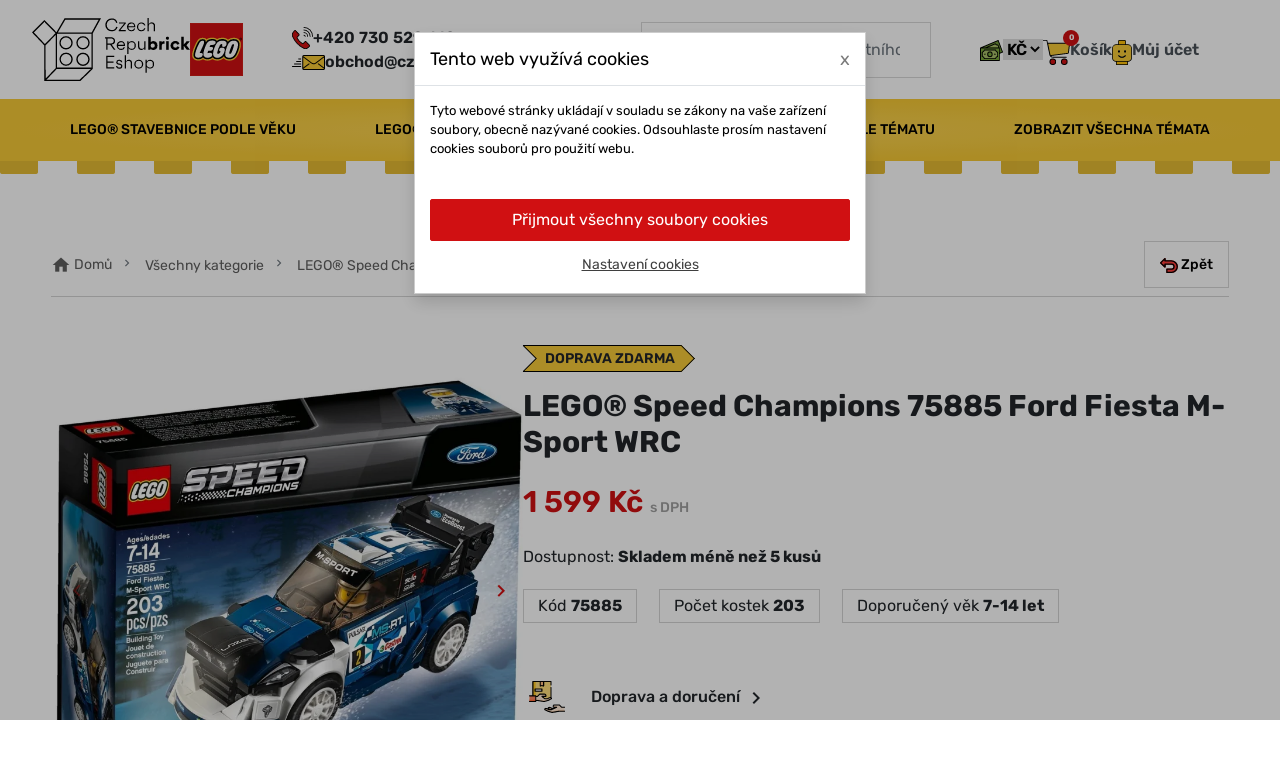

--- FILE ---
content_type: text/html; charset=utf-8
request_url: https://eshop.czechrepubrick.cz/lego-speed-champions/75885/ford-fiesta-m-sport-wrc.html
body_size: 36797
content:
<!DOCTYPE html>
<html lang="cs-CZ">

  <head>
    
			<link href="https://eshop.czechrepubrick.cz/8114-large_default/ford-fiesta-m-sport-wrc.webp" rel="preload" as="image">
	
			<meta property="product:pretax_price:amount" content="1321.488">
		<meta property="product:pretax_price:currency" content="CZK">
		<meta property="product:price:amount" content="1599">
		<meta property="product:price:currency" content="CZK">
				<meta property="product:weight:value" content="0.600000">
		<meta property="product:weight:units" content="kg">
	
      
  <meta charset="utf-8">


  <meta http-equiv="x-ua-compatible" content="ie=edge">



  <title>Ford Fiesta M-Sport WRC</title>
  
    
  
  <meta name="description" content="">
  <meta name="keywords" content="">
        <link rel="canonical" href="https://eshop.czechrepubrick.cz/lego-speed-champions/75885/ford-fiesta-m-sport-wrc.html">
    
      

  
    
  



  <meta name="viewport" content="width=device-width, initial-scale=1">



  <link rel="icon" type="image/vnd.microsoft.icon" href="https://eshop.czechrepubrick.cz/img/favicon.ico?1698753104">
  <link rel="shortcut icon" type="image/x-icon" href="https://eshop.czechrepubrick.cz/img/favicon.ico?1698753104">



  <!-- GTM (www.psmoduly.cz / www.openservis.cz) - begin -->
<!-- Google Tag Manager -->


<link rel="preconnect" href="https://google.com">
<link rel="dns-prefetch" href="https://google.com">
<link rel="preconnect" href="https://google.cz">
<link rel="dns-prefetch" href="https://google.cz">
<link rel="preconnect" href="https://googletagmanager.com">
<link rel="dns-prefetch" href="https://googletagmanager.com">
<script>(function (w, d, s, l, i) {
        w[l] = w[l] || [];
        w[l].push({
            'gtm.start':
                new Date().getTime(), event: 'gtm.js'
        });
        var f = d.getElementsByTagName(s)[0],
            j = d.createElement(s), dl = l != 'dataLayer' ? '&l=' + l : '';
        j.async = true;
        j.src =
            'https://www.googletagmanager.com/gtm.js?id=' + i + dl;
        f.parentNode.insertBefore(j, f);
    })(window, document, 'script', 'dataLayer', 'GTM-54BL8MHS');</script>
<!-- End Google Tag Manager -->
<!-- GTM (www.psmoduly.cz / www.openservis.cz) - end -->
    <!-- GTM (www.psmoduly.cz / www.openservis.cz) - begin -->
    <script>

        
                        
                

                        
                                                


        window.dataLayer = window.dataLayer || [];

        dataLayer.push({

                                    'page': {
                'type': 'product'
            },
            'ecommerce': {
                'currencyCode': 'CZK',
                'detail': {
                    'products': [{
                        'name': 'Ford Fiesta M-Sport WRC',
                        'id': '4532',
                        'price': '1599',
                        'price_tax_exc': '1599',
                        'category': 'LEGO&reg; Speed Champions',
                        'full_category_path': 'V&scaron;echny kategorie | LEGO&reg; Speed Champions'
                    }]
                }
            },
            
                                    'event': 'Viewproduct',
            
                                    'shaim_cookies_gtm_consent_analyticke': '1',
            'shaim_cookies_gtm_consent_marketingove': '1',
            'shaim_cookies_gtm_consent_all': '1',
            'customer_id': '0',
            'cart_id': '0',
            'customer_email': '',
            'customer_type': 'guest',
            'real_page_name': 'product',
            'currency': 'CZK',


            'ecomm_pagetype': 'product'
            ,


            'ecomm_prodid': '4532'
            ,

            'ecomm_prodreference': '75885',
                        'ecomm_totalvalue': '',
            'ecomm_totalvalue_with_vat': '',

                        'product_name': 'Ford Fiesta M-Sport WRC',
            'ecomm_priceproduct': '1',
            'ecomm_priceproduct_with_tax': '1599',
            'ecomm_priceproduct_tax': '277.51',
            'ecomm_price_tax_rate': '21',
            'isSaleItem': 'false',
            'isNewItem': 'false',
                                    'category_name': 'LEGO&reg; Speed Champions',
                                });


    </script>
    <!-- GTM (www.psmoduly.cz / www.openservis.cz) - end -->

    <script data-keepinline="true">

        // GTAG consent
        window.dataLayer = window.dataLayer || [];
        function gtag(){dataLayer.push(arguments);}

        gtag("consent", "default", {
            "ad_storage": "denied",
            "analytics_storage": "denied"
        });

        
                            
                    gtag("set", "ads_data_redaction", true);
                
                    

        dataLayer.push({
            "event" : "default_consent",
        });

     </script>

<meta property="og:title" content="Ford Fiesta M-Sport WRC">
<meta property="og:type" content="website">
<meta property="og:url" content="https://eshop.czechrepubrick.cz/lego-speed-champions/75885/ford-fiesta-m-sport-wrc.html">
<meta property="og:site_name" content="Czech Repubrick eshop">

  <meta property="og:type" content="product">
            <meta property="og:image" content="https://eshop.czechrepubrick.cz/8114-large_default/ford-fiesta-m-sport-wrc.jpg">
          <meta property="og:image" content="https://eshop.czechrepubrick.cz/8117-large_default/ford-fiesta-m-sport-wrc.jpg">
          <meta property="og:image" content="https://eshop.czechrepubrick.cz/8116-large_default/ford-fiesta-m-sport-wrc.jpg">
          <meta property="og:image" content="https://eshop.czechrepubrick.cz/8115-large_default/ford-fiesta-m-sport-wrc.jpg">
        <meta property="og:image:height" content="800">
    <meta property="og:image:width" content="800">

        <meta property="product:price:amount" content="1599">
    <meta property="product:price:currency" content="CZK">
          <meta property="og:availability" content="instock">
<meta name="twitter:card" content="summary_large_image">
<meta property="twitter:title" content="Ford Fiesta M-Sport WRC">
<meta property="twitter:site" content="Czech Repubrick eshop">
<meta property="twitter:creator" content="Czech Repubrick eshop">
<meta property="twitter:domain" content="https://eshop.czechrepubrick.cz/lego-speed-champions/75885/ford-fiesta-m-sport-wrc.html">

  <meta property="twitter:image" content="https://eshop.czechrepubrick.cz/8114-large_default/ford-fiesta-m-sport-wrc.jpg">
  

      <script type="application/ld+json">
      {
    "@context": "http://schema.org/",
    "@type": "Product",
    "name": "Ford Fiesta M-Sport WRC",
    "category": "LEGO&reg; Speed Champions",
    "image": "https://eshop.czechrepubrick.cz/8114-large_default/ford-fiesta-m-sport-wrc.jpg",
    "sku": "75885",
    "weight": {
        "@context": "https://schema.org",
        "@type": "QuantitativeValue",
        "value": "0.600000",
        "unitCode": "kg"
    },
    "gtin13": "5702016109061",
    "offers": {
        "@type": "Offer",
        "name": "Ford Fiesta M-Sport WRC",
        "price": 1599,
        "url": "https://eshop.czechrepubrick.cz/lego-speed-champions/75885/ford-fiesta-m-sport-wrc.html",
        "priceCurrency": "CZK",
        "image": [
            "https://eshop.czechrepubrick.cz/8114-large_default/ford-fiesta-m-sport-wrc.jpg",
            "https://eshop.czechrepubrick.cz/8117-large_default/ford-fiesta-m-sport-wrc.jpg",
            "https://eshop.czechrepubrick.cz/8116-large_default/ford-fiesta-m-sport-wrc.jpg",
            "https://eshop.czechrepubrick.cz/8115-large_default/ford-fiesta-m-sport-wrc.jpg"
        ],
        "sku": "75885",
        "availability": "http://schema.org/InStock"
    }
}
    </script>
        <script type="application/ld+json">
      {
    "@context": "http://schema.org",
    "@type": "BreadcrumbList",
    "itemListElement": [
        {
            "@type": "ListItem",
            "position": 1,
            "name": "Dom&#367;",
            "item": "https://eshop.czechrepubrick.cz/"
        },
        {
            "@type": "ListItem",
            "position": 2,
            "name": "V&scaron;echny kategorie",
            "item": "https://eshop.czechrepubrick.cz/vsechny-kategorie/"
        },
        {
            "@type": "ListItem",
            "position": 3,
            "name": "LEGO&reg; Speed Champions",
            "item": "https://eshop.czechrepubrick.cz/vsechny-kategorie/lego-speed-champions/"
        },
        {
            "@type": "ListItem",
            "position": 4,
            "name": "Ford Fiesta M-Sport WRC",
            "item": "https://eshop.czechrepubrick.cz/lego-speed-champions/75885/ford-fiesta-m-sport-wrc.html"
        }
    ]
}
    </script>
        <script type="application/ld+json">
      {
    "@context": "http://schema.org",
    "@type": "Organization",
    "name": "Czech Repubrick eshop",
    "url": "https://eshop.czechrepubrick.cz/",
    "logo": {
        "@type": "ImageObject",
        "url": "https://eshop.czechrepubrick.cz/img/logo-1697460985.jpg"
    },
    "contactPoint": {
        "@type": "ContactPoint",
        "telephone": "+420 730 529 612",
        "contactType": "customer service"
    },
    "address": {
        "@type": "PostalAddress",
        "postalCode": "322 00",
        "streetAddress": "Chebsk&aacute; 79/23",
        "addressLocality": "Plze&#328;, &#268;esko"
    }
}
    </script>
          <script type="text/javascript">
          window.mmp = {};
        </script>
                <script>
          window.mmp.cookies = {
            functions: {},
            sections: {
              functional: {
                onloadStatus: 0,
                functions: {},
                names: {}
              },
              analytical: {
                onloadStatus: 0,
                functions: {},
                names: {}
              },
              advertisement: {
                onloadStatus: 0,
                functions: {},
                names: {}
              }
            }
          };

          window.mmp.cookies.sections.functional.names = ["DmCookiesFunctional"];
          window.mmp.cookies.sections.advertisement.names = ["DmCookiesMarketing"];
          window.mmp.cookies.sections.analytical.names = ["DmCookiesAnalytics"];
        </script>
        </head><div style="display: none;" data-mscd="[]" data-mscd-cart-id="" data-morder-url="https://eshop.czechrepubrick.cz/objednavka" data-mcoupons="" data-products-with-vat="[]" data-products-without-vat="[]"></div>
  <link rel="prefetch" href="https://www.paypal.com/sdk/js?components=marks,funding-eligibility&amp;client-id=AXjYFXWyb4xJCErTUDiFkzL0Ulnn-bMm4fal4G-1nQXQ1ZQxp06fOuE7naKUXGkq2TZpYSiI9xXbs4eo&amp;merchant-id=0&amp;currency=CZK&amp;intent=capture&amp;commit=false&amp;vault=false&amp;integration-date=2022-14-06&amp;enable-funding=paylater" as="script">




      <link href="https://eshop.czechrepubrick.cz/img/logo-1697460985.webp" rel="preload" as="image">
    
  
  <link rel="preload" href="https://eshop.czechrepubrick.cz/themes/legotheme/assets/fonts/roboto-v20-latin-ext_latin-regular-5cb5c8f08bb4e6cb64c3b5b6115bf498.woff2" as="font" crossorigin><link rel="preload" href="https://eshop.czechrepubrick.cz/themes/legotheme/assets/fonts/roboto-v20-latin-ext_latin-500-0b45721325446d537b545d6224819ad4.woff2" as="font" crossorigin><link rel="preload" href="https://eshop.czechrepubrick.cz/themes/legotheme/assets/fonts/roboto-v20-latin-ext_latin-700-1d1ef7788f0ff084b8811576cb59df57.woff2" as="font" crossorigin><link rel="preload" href="https://eshop.czechrepubrick.cz/themes/legotheme/assets/fonts/MaterialIcons-Regular-cff684e59ffb052d72cb8d5e49471553.woff2" as="font" crossorigin>




  
  
  
  <link rel="stylesheet" href="https://eshop.czechrepubrick.cz/themes/legotheme/assets/cache/theme-f8a71f161.css?v=bd4c9ab730f5513206b999ec0d90d1fb" type="text/css" media="all">


<link rel="stylesheet" href="https://eshop.czechrepubrick.cz/themes/legotheme/assets/css/custom.css" type="text/css" media="all">

  



  <script type="text/javascript">
        var DARIQUE_SWITCH_BY_CLICK = 1;
        var all_rules_in_line = 0;
        var count_gift_when_all_rules_in_line = 10;
        var dariqueExclURLS = "module\/ps_shoppingcart\/ajax,cart?update";
        var dariqueGiftCountInRow = "5";
        var dariqueOrderList = "";
        var dariquePath = "https:\/\/eshop.czechrepubrick.cz\/module\/darique\/present?ajax=1";
        var dariqueReOrderLink = "https:\/\/eshop.czechrepubrick.cz\/module\/darique\/account?action=reorder&id_order=";
        var dm_cookie_html_banner = "<style>\n\n    input:checked + .dm_slider {\n      background-color: #d01012;\n    }\n\n    input:focus + .dm_slider {\n      box-shadow: 0 0 1px #d01012;\n    }\n\n    .dm-cookie-popup-accept-cookies, .dm-cookie-popup-accept-cookies-save-group {\n        background-color: #d01012;\n        border:1px solid #d01012;\n    }\n\n    .dm-cookie-popup-accept-cookies:hover {\n        background-color: #ac0d0f;\n    }\n\n    .dm-cookie-popup-accept-cookies-save-group:hover {\n        background-color: #ac0d0f;\n    }\n\n<\/style>\n\n<div id=\"dm-cookie-popup-container\">\n\n    <div class=\"dm-cookie-popup\" style=\"display: none;\">\n\n        <div class=\"dm-cookie-popup-inner\">\n            <div class=\"dm-cookie-popup-left\">\n                <div class=\"dm-cookie-popup-headline\">Tento web vyu\u017e\u00edv\u00e1 cookies<span><a href=\"#\" class=\"dm-cookie-popup-decline-cookies-cancel-screen\">x<\/a><\/span><\/div>\n                <div class=\"dm-cookie-popup-sub-headline\">Tyto webov\u00e9 str\u00e1nky ukl\u00e1daj\u00ed v souladu se z\u00e1kony na va\u0161e za\u0159\u00edzen\u00ed soubory, obecn\u011b naz\u00fdvan\u00e9 cookies. Odsouhlaste pros\u00edm nastaven\u00ed cookies soubor\u016f pro pou\u017eit\u00ed webu.<\/div>\n            <\/div>\n        <\/div>\n\n        <div class=\"dm-cookie-popup-lower\">\n            <ul class=\"dm_cookies_variant\">\n\n                <li class=\"dm_cookies_variant_item\">\n                    <p class=\"dm_cookies_more_info\">\n                        <span>\n                            <label class=\"switch\">\n                                <input type=\"checkbox\" name=\"dm_cookie_group_default\" id=\"dm_cookie_group_default\" class=\"noUniform\" checked=\"checked\" disabled \/>\n                                <span class=\"dm_slider round\"><\/span>\n                            <\/label>\n                            <span class=\"dm_title_group\">Nezbytn\u011b nutn\u00e9 soubory cookies<\/span>\n                        <\/span>\n                        <br \/>\n                        Tyto soubory cookie jsou nezbytn\u00e9 pro provoz na\u0161ich slu\u017eeb a nelze je vypnout. Obvykle se nastavuj\u00ed pouze v reakci na va\u0161e akce, jako je nap\u0159\u00edklad vytvo\u0159en\u00ed \u00fa\u010dtu nebo ulo\u017een\u00ed seznamu p\u0159\u00e1n\u00ed na pozd\u011bji.\n                    <\/p>\n                <\/li>\n                \n                <li class=\"dm_cookies_variant_item\">\n                    <p class=\"dm_cookies_more_info\">\n                        <span>\n                            <label class=\"switch\">\n                                <input type=\"checkbox\" name=\"dm_cookie_group_1\" id=\"dm_cookie_group_1\" class=\"noUniform\"  \/>\n                                <span class=\"dm_slider round\"><\/span>\n                            <\/label>\n                            <span class=\"dm_title_group\">Analytick\u00e9 soubory cookies<\/span>\n                        <\/span>\n                        <br \/>\n                        Tyto soubory cookie n\u00e1m umo\u017e\u0148uj\u00ed po\u010d\u00edtat n\u00e1v\u0161t\u011bvy a provoz, abychom m\u011bli p\u0159ehled o tom, kter\u00e9 str\u00e1nky jsou nejobl\u00edben\u011bj\u0161\u00ed a jak se na na\u0161em webu n\u00e1v\u0161t\u011bvn\u00edci pohybuj\u00ed. Ve\u0161ker\u00e9 informace, kter\u00e9 tyto soubory cookie shroma\u017e\u010fuj\u00ed, jsou agregovan\u00e9, a tedy anonymn\u00ed.\n                    <\/p>\n                <\/li>\n\n                <li class=\"dm_cookies_variant_item\">\n                    <p class=\"dm_cookies_more_info\">\n                        <span>\n                            <label class=\"switch\">\n                                <input type=\"checkbox\" name=\"dm_cookie_group_2\" id=\"dm_cookie_group_2\" class=\"noUniform\"  \/>\n                                <span class=\"dm_slider round\"><\/span>\n                            <\/label>\n                            <span class=\"dm_title_group\">Marketingov\u00e9 soubory cookies<\/span>\n                        <\/span>\n                        <br \/>\n                        Kdy\u017e p\u0159ijmete marketingov\u00e9 soubory cookie, d\u00e1v\u00e1te n\u00e1m souhlas um\u00edstit do va\u0161eho za\u0159\u00edzen\u00ed soubory cookie, kter\u00e9 v\u00e1m poskytnou relevantn\u00ed obsah odpov\u00eddaj\u00edc\u00ed va\u0161im z\u00e1jm\u016fm. Tyto soubory cookie mohou b\u00fdt nastaveny n\u00e1mi nebo na\u0161imi reklamn\u00edmi partnery prost\u0159ednictv\u00edm na\u0161ich str\u00e1nek. Jejich \u00fa\u010delem je vytvo\u0159it profil va\u0161ich z\u00e1jm\u016f a zobrazovat v\u00e1m relevantn\u00ed obsah na na\u0161ich webov\u00fdch str\u00e1nk\u00e1ch i na webov\u00fdch str\u00e1nk\u00e1ch t\u0159et\u00edch stran.\n                    <\/p>\n                <\/li>\n\n            <\/ul>\n        <\/div>\n\n        <div class=\"dm-cookie-popup-cms-link\">\n                            <a href=\"https:\/\/eshop.czechrepubrick.cz\/info\/vse-o-cookies.html\" class=\"cookie-a\">P\u0159ej\u00edt na str\u00e1nku Podrobn\u011b o cookies<\/a>\n                    <\/div>\n\n        <div class=\"dm-cookie-popup-right\">\n            <a href=\"#\" class=\"dm-cookie-popup-accept-cookies\">P\u0159ijmout v\u0161echny soubory cookies<\/a>\n            <a href=\"#\" class=\"dm-cookie-popup-accept-cookies-save-group\" style=\"display:none\">Ulo\u017eit nastaven\u00ed cookies soubor\u016f<\/a>\n            <a href=\"#\" class=\"dm-cookie-popup-learn-more\">Nastaven\u00ed cookies<\/a>\n        <\/div>\n\n    <\/div>\n<\/div>\n\n";
        var dm_cookies_base_url = "https:\/\/eshop.czechrepubrick.cz\/";
        var dm_cookies_days_expires = 31;
        var dm_cookies_id_guest = 7358334;
        var dm_cookies_position = "center";
        var dm_historyprice_ajax_url = "https:\/\/eshop.czechrepubrick.cz\/modules\/dm_historyprice\/dm_historyprice_ajax.php";
        var dm_historyprice_color_background = "#f6c936";
        var dm_historyprice_color_line = "#000000";
        var dm_historyprice_color_point = "#d01012";
        var dm_historyprice_currency_iso_code = "CZK";
        var dm_historyprice_decimals = 0;
        var dm_historyprice_id_product = 4532;
        var dm_historyprice_name = "Prodejn\u00ed cena";
        var dm_historyprice_name_base = "Z\u00e1kladn\u00ed cena bez slevy";
        var dm_historyprice_numbers_combination = "0";
        var is_opc_method = "false";
        var listDisplayAjaxUrl = "https:\/\/eshop.czechrepubrick.cz\/module\/is_themecore\/ajaxTheme";
        var mergado = [];
        var mmp_zbozi = {"ajaxLink":"https:\/\/eshop.czechrepubrick.cz\/module\/mergado\/ajax?action=setZboziOpc","optText":"Do not send a satisfaction questionnaire within the Zbo\u017e\u00ed.cz program.","checkboxChecked":false};
        var prestashop = {"cart":{"products":[],"totals":{"total":{"type":"total","label":"Celkem","amount":0,"value":"0\u00a0K\u010d"},"total_including_tax":{"type":"total","label":"Celkem (s DPH)","amount":0,"value":"0\u00a0K\u010d"},"total_excluding_tax":{"type":"total","label":"Celkem (bez DPH)","amount":0,"value":"0\u00a0K\u010d"}},"subtotals":{"products":{"type":"products","label":"Mezisou\u010det","amount":0,"value":"0\u00a0K\u010d"},"discounts":null,"shipping":{"type":"shipping","label":"Doru\u010den\u00ed","amount":0,"value":""},"tax":null},"products_count":0,"summary_string":"0 polo\u017eek","vouchers":{"allowed":1,"added":[]},"discounts":[],"minimalPurchase":0,"minimalPurchaseRequired":""},"currency":{"id":1,"name":"\u010cesk\u00e1 koruna","iso_code":"CZK","iso_code_num":"203","sign":"K\u010d"},"customer":{"lastname":null,"firstname":null,"email":null,"birthday":null,"newsletter":null,"newsletter_date_add":null,"optin":null,"website":null,"company":null,"siret":null,"ape":null,"is_logged":false,"gender":{"type":null,"name":null},"addresses":[]},"language":{"name":"\u010ce\u0161tina (Czech)","iso_code":"cs","locale":"cs-CZ","language_code":"cs-CZ","is_rtl":"0","date_format_lite":"d.m.Y","date_format_full":"d.m.Y H:i:s","id":1},"page":{"title":"","canonical":"https:\/\/eshop.czechrepubrick.cz\/lego-speed-champions\/75885\/ford-fiesta-m-sport-wrc.html","meta":{"title":"Ford Fiesta M-Sport WRC","description":"","keywords":"","robots":"index"},"page_name":"product","body_classes":{"lang-cs":true,"lang-rtl":false,"country-CZ":true,"currency-CZK":true,"layout-full-width":true,"page-product":true,"tax-display-enabled":true,"product-id-4532":true,"product-Ford Fiesta M-Sport WRC":true,"product-id-category-46":true,"product-id-manufacturer-0":true,"product-id-supplier-0":true,"product-available-for-order":true},"admin_notifications":[]},"shop":{"name":"Czech Repubrick eshop","logo":"https:\/\/eshop.czechrepubrick.cz\/img\/logo-1697460985.jpg","stores_icon":"https:\/\/eshop.czechrepubrick.cz\/img\/logo_stores.png","favicon":"https:\/\/eshop.czechrepubrick.cz\/img\/favicon.ico"},"urls":{"base_url":"https:\/\/eshop.czechrepubrick.cz\/","current_url":"https:\/\/eshop.czechrepubrick.cz\/lego-speed-champions\/75885\/ford-fiesta-m-sport-wrc.html","shop_domain_url":"https:\/\/eshop.czechrepubrick.cz","img_ps_url":"https:\/\/eshop.czechrepubrick.cz\/img\/","img_cat_url":"https:\/\/eshop.czechrepubrick.cz\/img\/c\/","img_lang_url":"https:\/\/eshop.czechrepubrick.cz\/img\/l\/","img_prod_url":"https:\/\/eshop.czechrepubrick.cz\/img\/p\/","img_manu_url":"https:\/\/eshop.czechrepubrick.cz\/img\/m\/","img_sup_url":"https:\/\/eshop.czechrepubrick.cz\/img\/su\/","img_ship_url":"https:\/\/eshop.czechrepubrick.cz\/img\/s\/","img_store_url":"https:\/\/eshop.czechrepubrick.cz\/img\/st\/","img_col_url":"https:\/\/eshop.czechrepubrick.cz\/img\/co\/","img_url":"https:\/\/eshop.czechrepubrick.cz\/themes\/legotheme\/assets\/img\/","css_url":"https:\/\/eshop.czechrepubrick.cz\/themes\/legotheme\/assets\/css\/","js_url":"https:\/\/eshop.czechrepubrick.cz\/themes\/legotheme\/assets\/js\/","pic_url":"https:\/\/eshop.czechrepubrick.cz\/upload\/","pages":{"address":"https:\/\/eshop.czechrepubrick.cz\/adresa","addresses":"https:\/\/eshop.czechrepubrick.cz\/adresy","authentication":"https:\/\/eshop.czechrepubrick.cz\/prihlaseni","cart":"https:\/\/eshop.czechrepubrick.cz\/kosik","category":"https:\/\/eshop.czechrepubrick.cz\/index.php?controller=category","cms":"https:\/\/eshop.czechrepubrick.cz\/index.php?controller=cms","contact":"https:\/\/eshop.czechrepubrick.cz\/kontaktujte-nas","discount":"https:\/\/eshop.czechrepubrick.cz\/discount","guest_tracking":"https:\/\/eshop.czechrepubrick.cz\/sledovani-objednavky","history":"https:\/\/eshop.czechrepubrick.cz\/historie-objednavek","identity":"https:\/\/eshop.czechrepubrick.cz\/identita","index":"https:\/\/eshop.czechrepubrick.cz\/","my_account":"https:\/\/eshop.czechrepubrick.cz\/muj-ucet","order_confirmation":"https:\/\/eshop.czechrepubrick.cz\/potvrzeni-objednavky","order_detail":"https:\/\/eshop.czechrepubrick.cz\/index.php?controller=order-detail","order_follow":"https:\/\/eshop.czechrepubrick.cz\/order-follow","order":"https:\/\/eshop.czechrepubrick.cz\/objednavka","order_return":"https:\/\/eshop.czechrepubrick.cz\/index.php?controller=order-return","order_slip":"https:\/\/eshop.czechrepubrick.cz\/detail-objednavky","pagenotfound":"https:\/\/eshop.czechrepubrick.cz\/stranka-nenalezena","password":"https:\/\/eshop.czechrepubrick.cz\/obnova-hesla","pdf_invoice":"https:\/\/eshop.czechrepubrick.cz\/index.php?controller=pdf-invoice","pdf_order_return":"https:\/\/eshop.czechrepubrick.cz\/index.php?controller=pdf-order-return","pdf_order_slip":"https:\/\/eshop.czechrepubrick.cz\/index.php?controller=pdf-order-slip","prices_drop":"https:\/\/eshop.czechrepubrick.cz\/index.php?controller=prices-drop","product":"https:\/\/eshop.czechrepubrick.cz\/index.php?controller=product","search":"https:\/\/eshop.czechrepubrick.cz\/hledat","sitemap":"https:\/\/eshop.czechrepubrick.cz\/mapa-stranek","stores":"https:\/\/eshop.czechrepubrick.cz\/prodejny","supplier":"https:\/\/eshop.czechrepubrick.cz\/dodavatele","register":"https:\/\/eshop.czechrepubrick.cz\/prihlaseni?create_account=1","order_login":"https:\/\/eshop.czechrepubrick.cz\/objednavka?login=1"},"alternative_langs":[],"theme_assets":"\/themes\/legotheme\/assets\/","actions":{"logout":"https:\/\/eshop.czechrepubrick.cz\/?mylogout="},"no_picture_image":{"bySize":{"cart_default":{"url":"https:\/\/eshop.czechrepubrick.cz\/img\/p\/cs-default-cart_default.jpg","width":125,"height":125},"home_default":{"url":"https:\/\/eshop.czechrepubrick.cz\/img\/p\/cs-default-home_default.jpg","width":282,"height":282},"medium_default":{"url":"https:\/\/eshop.czechrepubrick.cz\/img\/p\/cs-default-medium_default.jpg","width":400,"height":400},"small_default":{"url":"https:\/\/eshop.czechrepubrick.cz\/img\/p\/cs-default-small_default.jpg","width":600,"height":300},"large_default":{"url":"https:\/\/eshop.czechrepubrick.cz\/img\/p\/cs-default-large_default.jpg","width":800,"height":800}},"small":{"url":"https:\/\/eshop.czechrepubrick.cz\/img\/p\/cs-default-cart_default.jpg","width":125,"height":125},"medium":{"url":"https:\/\/eshop.czechrepubrick.cz\/img\/p\/cs-default-medium_default.jpg","width":400,"height":400},"large":{"url":"https:\/\/eshop.czechrepubrick.cz\/img\/p\/cs-default-large_default.jpg","width":800,"height":800},"legend":""}},"configuration":{"display_taxes_label":true,"display_prices_tax_incl":true,"is_catalog":false,"show_prices":true,"opt_in":{"partner":false},"quantity_discount":{"type":"discount","label":"Jednotkov\u00e1 sleva"},"voucher_enabled":1,"return_enabled":0},"field_required":[],"breadcrumb":{"links":[{"title":"Dom\u016f","url":"https:\/\/eshop.czechrepubrick.cz\/"},{"title":"V\u0161echny kategorie","url":"https:\/\/eshop.czechrepubrick.cz\/vsechny-kategorie\/"},{"title":"LEGO\u00ae Speed Champions","url":"https:\/\/eshop.czechrepubrick.cz\/vsechny-kategorie\/lego-speed-champions\/"},{"title":"Ford Fiesta M-Sport WRC","url":"https:\/\/eshop.czechrepubrick.cz\/lego-speed-champions\/75885\/ford-fiesta-m-sport-wrc.html"}],"count":4},"link":{"protocol_link":"https:\/\/","protocol_content":"https:\/\/"},"time":1769233695,"static_token":"f45dd26018b2494cf2ac8b5ea9019199","token":"33f835d3d51fa86ce2852fd5ee548a19","debug":false};
        var prestashopFacebookAjaxController = "https:\/\/eshop.czechrepubrick.cz\/module\/ps_facebook\/Ajax";
        var psr_icon_color = "#F19D76";
        var shop_id = 1;
      </script>



<script type="text/javascript" src="https://cdnjs.cloudflare.com/ajax/libs/jquery/3.7.1/jquery.min.js"></script>
<script type="text/javascript" src="https://eshop.czechrepubrick.cz/themes/legotheme/assets/js/custom.js"></script>




    
  

  <body id="product" class="lang-cs country-cz currency-czk layout-full-width page-product tax-display-enabled product-id-4532 product-ford-fiesta-m-sport-wrc product-id-category-46 product-id-manufacturer-0 product-id-supplier-0 product-available-for-order">

    
      <!-- GTM (www.psmoduly.cz / www.openservis.cz) - begin -->
<!-- Google Tag Manager (noscript) -->
<!-- Google Tag Manager (noscript) -->
<noscript>
    <iframe src="https://www.googletagmanager.com/ns.html?id=GTM-54BL8MHS" height="0" width="0" style="display:none;visibility:hidden"></iframe>
</noscript>
<!-- End Google Tag Manager (noscript) -->
<!-- End Google Tag Manager (noscript) -->
<!-- GTM (www.psmoduly.cz / www.openservis.cz) - end -->

    

    <main class="l-main">
      
              

      <header id="header" class="l-header">
        
          
	<div class="header-banner">
		
	</div>




	<div class="header-top">
		<div class="container-header">

			<div class="row header-top__row">

				<div class="col flex-grow-0 header-top__block header-top__block--menu-toggle d-none d-md-none">
					<a class="header-top__link" rel="nofollow" href="#" data-toggle="modal" data-target="#mobile_top_menu_wrapper">
						<div class="header-top__icon-container">
							<span class="header-top__icon material-icons">menu</span>
						</div>
					</a>
				</div>

				<div class="col-auto col header-top__block header-top__block--logo">
					<a href="https://eshop.czechrepubrick.cz/" class="d-flex justify-content-start align-items-center">
												<span>
							<svg xmlns="http://www.w3.org/2000/svg" width="157.999" height="63.019"><g data-name="Group 10"><g data-name="Group 8"><path data-name="Path 32" d="m32.545.315-8.1 13.909L12.379 1.935 0 14.449l12.244 12.874.045 35.7h36.056l12.424-12.067V15.35L68.961.315Zm.765 1.35h33.356l-7.023 12.829H25.838Zm-8.192 47.94v-33.76h34.255v33.76ZM12.379 3.871 23.5 15.17l-1.981 2.071-8.6 8.823L1.891 14.449Zm1.215 23.452L23.632 16.97l.135-.135v33.18L13.639 60.634ZM47.76 61.669H14.494l10.264-10.713h34.075Z"></path><path data-name="Path 33" d="M34.03 18.14a6.662 6.662 0 1 0 6.662 6.662 6.647 6.647 0 0 0-6.662-6.662Zm0 11.974a5.312 5.312 0 1 1 5.312-5.312 5.321 5.321 0 0 1-5.312 5.312Z"></path><path data-name="Path 34" d="M51.001 18.14a6.662 6.662 0 1 0 6.662 6.662 6.647 6.647 0 0 0-6.662-6.662Zm0 11.974a5.312 5.312 0 1 1 5.312-5.312 5.321 5.321 0 0 1-5.312 5.312Z"></path><path data-name="Path 35" d="M46.275 36.551a6.684 6.684 0 1 0 9.453.045 6.725 6.725 0 0 0-9.453-.045Zm8.463 8.463a5.323 5.323 0 0 1-3.736 1.575 5.066 5.066 0 0 1-3.736-1.575 5.4 5.4 0 0 1-1.575-3.736 5.139 5.139 0 0 1 1.575-3.736 5.284 5.284 0 0 1 7.472 7.472Z"></path><path data-name="Path 36" d="M29.349 36.551a6.64 6.64 0 1 0 9.453-.045 6.809 6.809 0 0 0-9.453.045Zm8.463 8.463a5.323 5.323 0 0 1-3.736 1.575 5.139 5.139 0 0 1-3.735-1.575 5.325 5.325 0 0 1 0-7.517 5.326 5.326 0 0 1 7.472 0 5.323 5.323 0 0 1 1.575 3.736 5.459 5.459 0 0 1-1.576 3.781Z"></path></g><g data-name="Group 9"><path data-name="Path 37" d="M79.674 13.324a5.935 5.935 0 0 0 5.807-4.186l-1.26-.45a4.544 4.544 0 0 1-4.456 3.421 5 5 0 0 1-5-5.267 4.964 4.964 0 0 1 4.952-5.177 4.4 4.4 0 0 1 4.41 3.376l1.26-.45A5.683 5.683 0 0 0 79.719.405a6.3 6.3 0 0 0-6.392 6.482 6.223 6.223 0 0 0 6.347 6.437Z"></path><path data-name="Path 38" d="M93.673 12.108h-5.4l5.4-6.527v-1.08h-6.8v1.125h5.267l-5.354 6.482v1.08h6.887Z"></path><path data-name="Path 39" d="M99.435 13.324a3.8 3.8 0 0 0 3.781-2.611l-1.125-.36a2.625 2.625 0 0 1-2.656 1.846 3.084 3.084 0 0 1-3.106-2.971h6.977v-.405c0-2.521-1.4-4.456-4.1-4.456a4.363 4.363 0 0 0-4.231 4.456 4.505 4.505 0 0 0 4.46 4.501Zm-.18-7.832a2.7 2.7 0 0 1 2.791 2.7h-5.717a3.08 3.08 0 0 1 2.926-2.701Z"></path><path data-name="Path 40" d="M109.338 13.324a4.219 4.219 0 0 0 4.1-2.791l-1.17-.405a3.006 3.006 0 0 1-2.881 2.071 3.161 3.161 0 0 1-3.106-3.421 3.127 3.127 0 0 1 3.106-3.286 2.907 2.907 0 0 1 2.836 2.026l1.17-.36a4.051 4.051 0 0 0-3.965-2.747 4.42 4.42 0 0 0-4.456 4.5 4.219 4.219 0 0 0 4.366 4.413Z"></path><path data-name="Path 41" d="M116.81 8.238a2.609 2.609 0 0 1 2.566-2.746c1.621 0 2.386 1.08 2.386 2.611v5.042h1.26V7.832a3.145 3.145 0 0 0-3.286-3.466 3.329 3.329 0 0 0-2.971 1.711V0h-1.215v13.189h1.26Z"></path><path data-name="Path 42" d="M83.095 22.867c0-1.981-1.35-3.691-4.456-3.691h-5.762v1.35h1.35V31.87h1.35v-5.132h2.611l3.736 5.132h1.621l-3.916-5.357a3.657 3.657 0 0 0 3.466-3.646Zm-7.518 2.656v-5.087h2.971c2.431 0 3.2 1.26 3.2 2.476 0 1.26-.945 2.611-3.241 2.611Z"></path><path data-name="Path 43" d="M91.783 29.034a2.625 2.625 0 0 1-2.656 1.846 3.084 3.084 0 0 1-3.106-2.971h7.022v-.405c0-2.521-1.4-4.456-4.1-4.456a4.363 4.363 0 0 0-4.231 4.456 4.41 4.41 0 0 0 4.411 4.5 3.8 3.8 0 0 0 3.781-2.611Zm-2.836-4.862a2.7 2.7 0 0 1 2.791 2.7h-5.717a3.044 3.044 0 0 1 2.926-2.7Z"></path><path data-name="Path 44" d="M95.204 23.182v12.919h1.26v-6.032a3.786 3.786 0 0 0 3.331 1.891 4.214 4.214 0 0 0 4.051-4.456 4.271 4.271 0 0 0-4.051-4.456 3.973 3.973 0 0 0-3.376 2.026v-1.892h-1.215Zm4.366.99a3.107 3.107 0 0 1 3.016 3.375 3.044 3.044 0 0 1-3.016 3.331 3.363 3.363 0 0 1 0-6.707Z"></path><path data-name="Path 45" d="M113.524 31.87v-8.688h-1.26v4.952a2.57 2.57 0 0 1-2.566 2.7c-1.62 0-2.386-1.08-2.386-2.611v-5.041h-1.26v5.357a3.145 3.145 0 0 0 3.286 3.466 3.285 3.285 0 0 0 2.971-1.756v1.575h1.215Z"></path><path data-name="Path 46" d="M121.312 23.047a3.173 3.173 0 0 0-2.611 1.215h-.045v-5.581h-2.521V31.87h2.476v-1.035h.045a3.261 3.261 0 0 0 2.611 1.215 4.515 4.515 0 0 0 .045-9Zm-.585 6.707a2.143 2.143 0 0 1-2.161-2.206 2.139 2.139 0 1 1 2.161 2.206Z"></path><path data-name="Path 47" d="m129.685 24.487-.045-1.26h-2.386v8.643h2.476v-3.782c0-1.621.855-2.431 2.071-2.431a6.472 6.472 0 0 1 .81.045v-2.475a3.475 3.475 0 0 0-.675-.09 2.3 2.3 0 0 0-2.251 1.35Z"></path><path data-name="Path 48" d="M135.402 18.636a1.566 1.566 0 0 0-1.575 1.575 1.6 1.6 0 0 0 1.575 1.575 1.538 1.538 0 0 0 1.575-1.575 1.566 1.566 0 0 0-1.575-1.575Z"></path><path data-name="Rectangle 1" d="M134.141 23.182h2.566v8.643h-2.566z"></path><path data-name="Path 49" d="M143.188 29.709a2.21 2.21 0 0 1 0-4.411 1.92 1.92 0 0 1 1.936 1.35l2.3-.675a4.114 4.114 0 0 0-4.186-2.971 4.576 4.576 0 0 0-4.731 4.546 4.437 4.437 0 0 0 4.636 4.5 4.31 4.31 0 0 0 4.321-2.971l-2.3-.675a2 2 0 0 1-1.976 1.307Z"></path><path data-name="Path 50" d="m154.443 27.189 3.466-4.006h-3.2l-3.016 3.421v-7.968h-2.517V31.87h2.521v-4.1h.045l3.106 4.1h3.151Z"></path><path data-name="Path 51" d="M75.577 44.699h6.032v-1.215h-6.032v-4.412h6.617v-1.215h-7.967v12.694h8.012v-1.26h-6.662Z"></path><path data-name="Path 52" d="M87.551 45.599c-.9-.135-2.071-.27-2.071-1.35a1.493 1.493 0 0 1 1.62-1.4 1.877 1.877 0 0 1 1.981 1.53l1.17-.27a2.9 2.9 0 0 0-3.151-2.341 2.7 2.7 0 0 0-2.881 2.566c0 1.666 1.4 2.206 2.836 2.431.9.135 2.026.36 2.026 1.44 0 .9-.855 1.4-1.8 1.4a2.084 2.084 0 0 1-2.116-1.711l-1.17.27a3.062 3.062 0 0 0 3.286 2.566 2.791 2.791 0 0 0 3.061-2.611c.045-1.62-1.395-2.385-2.791-2.52Z"></path><path data-name="Path 53" d="M96.869 41.728a3.329 3.329 0 0 0-2.971 1.711v-6.077h-1.26v13.189h1.26v-4.906a2.609 2.609 0 0 1 2.566-2.746c1.62 0 2.386 1.08 2.386 2.611v5.042h1.26v-5.358a3.09 3.09 0 0 0-3.241-3.466Z"></path><path data-name="Path 54" d="M106.771 41.728a4.479 4.479 0 1 0 4.456 4.456 4.4 4.4 0 0 0-4.456-4.456Zm0 7.832a3.249 3.249 0 0 1-3.2-3.376 3.174 3.174 0 0 1 3.151-3.331 3.261 3.261 0 0 1 3.2 3.421 3.19 3.19 0 0 1-3.151 3.286Z"></path><path data-name="Path 55" d="M118.07 41.728a3.973 3.973 0 0 0-3.376 2.026v-1.891h-1.26v12.919h1.26V48.75a3.786 3.786 0 0 0 3.331 1.891 4.479 4.479 0 0 0 .045-8.913Zm-.27 7.832a3.363 3.363 0 0 1 0-6.707 3.107 3.107 0 0 1 3.016 3.376 3.044 3.044 0 0 1-3.016 3.331Z"></path></g></g></svg>						</span>
						<span class="d-none d-md-block">
							<svg data-name="LEGO LOGO" xmlns="http://www.w3.org/2000/svg" width="52.92" height="52.92"><path data-name="Path 27" d="M.359.354v52.213h52.214V.354Z" fill="#fff"></path><path data-name="Path 28" d="M.359.354v52.213h52.214V.354Zm48.74 21.7a20.923 20.923 0 0 1-1.06 5.009c-1.836 5.455-3.965 8.836-8.894 8.836-1.451 0-4.026-.385-4.975-2.967l-.225-.613-.4.512a8.029 8.029 0 0 1-6.289 3.098 5.362 5.362 0 0 1-4.369-1.827l-.268-.33-.286.315a6.692 6.692 0 0 1-4.99 1.814 5.413 5.413 0 0 1-4.061-1.6l-.258-.281-.269.271a6.378 6.378 0 0 1-4.807 1.552c-2.535-.06-4.079-1.475-4.129-3.786-.076-3.563 3.372-11.06 4.8-13.34a4.291 4.291 0 0 1 3.9-2.261 3.2 3.2 0 0 1 2.413.738 2.258 2.258 0 0 1 .55 1.75l.049 1.186.626-1.008c1.514-2.439 4.023-2.776 6.508-2.776a4.515 4.515 0 0 1 3.842 1.619l.224.363.323-.275a7.825 7.825 0 0 1 5.089-1.688c2.184 0 3.771.543 4.717 1.614a2.992 2.992 0 0 1 .555.829l.243.51.365-.431a7.015 7.015 0 0 1 5.626-2.47 5.543 5.543 0 0 1 4.195 1.469 5.587 5.587 0 0 1 1.259 4.167Z" fill="#f6c936"></path><path data-name="Path 29" d="M.359.354v52.213h52.214V.354ZM50.57 24.061a29.868 29.868 0 0 1-2.2 6.828c-1.831 3.772-4.276 6.67-8.989 6.67a7.117 7.117 0 0 1-5.8-2.346 9.474 9.474 0 0 1-6.331 2.368 7.4 7.4 0 0 1-4.656-1.5 9.053 9.053 0 0 1-5.207 1.487 7.469 7.469 0 0 1-4.4-1.323 8.7 8.7 0 0 1-5.072 1.261c-3.373-.08-5.7-2.219-5.768-5.325-.088-4.126 3.387-11.678 5.024-14.294a6.08 6.08 0 0 1 5.388-3.1c2.488 0 3.39.71 3.834 1.615 1.92-1.63 4.464-1.724 6.276-1.724a6.419 6.419 0 0 1 4.322 1.38 9.8 9.8 0 0 1 5.179-1.344c2.575 0 4.488.6 5.823 1.918a8.652 8.652 0 0 1 5.687-1.886c2.884 0 4.782 1.04 5.9 2.591 1.569 2.188 1.289 4.39 1 6.718Z" fill="#d01012"></path><path data-name="Path 30" d="M0 0v52.92h52.92V0Zm52.192.729v51.464H.728V.729h51.464Z" fill="#d01012"></path><path data-name="Path 31" d="M50.314 15.88v-.36h.245c.179 0 .272.063.272.179 0 .092-.06.182-.242.182Zm.878.747-.152-.264c-.132-.231-.169-.268-.282-.307v-.007a.363.363 0 0 0 .355-.367c0-.209-.132-.367-.414-.367h-.659v1.314h.271v-.536h.05c.116 0 .162.013.215.066a1.2 1.2 0 0 1 .179.258l.106.215Zm-.646-1.679a1.019 1.019 0 1 1-1.016 1.018 1.02 1.02 0 0 1 1.016-1.018Zm0-.25a1.264 1.264 0 1 0 .9.37 1.265 1.265 0 0 0-.9-.37Zm-6.9 1.358a7.356 7.356 0 0 0-5.9 2.6 3.378 3.378 0 0 0-.612-.914c-1.047-1.184-2.731-1.736-4.99-1.736a8.143 8.143 0 0 0-5.326 1.775 4.817 4.817 0 0 0-4.152-1.793c-2.492 0-5.207.352-6.818 2.948a2.6 2.6 0 0 0-.648-1.985 3.622 3.622 0 0 0-2.678-.852 4.637 4.637 0 0 0-4.207 2.433c-1.441 2.3-4.933 9.873-4.854 13.54.051 2.369 1.64 4.076 4.484 4.143a6.722 6.722 0 0 0 5.074-1.66 5.755 5.755 0 0 0 4.33 1.715 7.124 7.124 0 0 0 5.26-1.935 5.725 5.725 0 0 0 4.655 1.958 8.4 8.4 0 0 0 6.569-3.231c.843 2.3 2.981 3.207 5.317 3.207 5.119 0 7.367-3.52 9.241-9.085a21.3 21.3 0 0 0 1.079-5.1c.154-2.927-1.084-6.023-5.82-6.023ZM9.585 30.048c2.648-.46 3.314.5 3.231 1.384-.25 2.654-2.685 3.248-4.8 3.2-1.534-.037-2.912-.739-2.951-2.52-.067-3.115 3.11-10.321 4.6-12.709a3.084 3.084 0 0 1 2.874-1.695c1.272 0 1.587.653 1.568 1.435-.05 2.087-3.422 8.429-4.528 10.906Zm8.624-2.446a27.735 27.735 0 0 0-.775 2.52 8.629 8.629 0 0 1 2.638-.341c1.272.031 2.086.559 2.086 1.611 0 2.551-2.819 3.3-4.775 3.3-2.147 0-4.034-1.223-4.034-3.571 0-2.753 1.492-6.927 2.893-9.708 1.72-3.415 3.477-3.869 6.5-3.869 1.33 0 2.863.569 2.863 1.825 0 1.741-1.475 2.4-2.937 2.489a20.5 20.5 0 0 1-2.16.029 12.219 12.219 0 0 0-1 2.062c2.708-.381 3.856.233 3.4 1.8-.62 2.115-2.453 2.255-4.698 1.853Zm13.318-6.583a1.927 1.927 0 0 0-1.567.964 27.821 27.821 0 0 0-2.75 7.333c-.181 1.243.355 1.5.942 1.5.941 0 2-1 2.356-2.638 0 0-1.791-.044-1.3-1.632.48-1.541 1.39-1.875 2.9-1.937 2.973-.121 2.679 2.073 2.441 3.244-.773 3.8-3.478 6.853-7.3 6.853-2.62 0-4.246-1.449-4.246-4.12a20.636 20.636 0 0 1 1.693-6.64c1.593-3.722 3.264-6.327 7.521-6.327 2.554 0 4.568.918 4.273 3.31-.217 1.756-1.1 2.787-2.692 2.912-.447.035-2.273-.012-1.667-1.74.211-.6.3-1.079-.6-1.079Zm16.077 3.141a25.683 25.683 0 0 1-2.564 6.867c-1.793 3.223-3.97 3.675-5.871 3.652s-4.044-.725-4.06-3.657a21.931 21.931 0 0 1 1.671-7.029c1.344-3.531 2.717-6.411 7.058-6.359 5.063.06 4.16 4.562 3.766 6.522Zm-4.294-3.067a1.189 1.189 0 0 0-1.155.6c-.766.992-3 7.11-2.965 8.33a.767.767 0 0 0 .8.822c.619 0 .964-.427 1.268-.944a35.495 35.495 0 0 0 2.74-7.952c.013-.39-.058-.849-.688-.856Z"></path></svg>						</span>
					</a>
				</div>

				<div class="header-top__block header-top__block--contact">
					<div id="_desktop_contact_link" class="d-flex flex-sm-column flex-md-column flex-lg-row justify-content-between">
	<div id="contact-link__phone" class="d-flex flex-row align-items-center mb-2 mb-md-0">
					<span><svg xmlns="http://www.w3.org/2000/svg" width="21.86" height="21.857"><path fill="#d01012" d="M18.102 18.047a.8.8 0 0 1 0 1.131l-.884.884a4.664 4.664 0 0 1-5.333.9A24.111 24.111 0 0 1 .9 9.913a4.614 4.614 0 0 1 .9-5.311l.862-.862a.8.8 0 0 1 1.127 0L7.2 7.151a.8.8 0 0 1 0 1.127L5.753 9.725a1.276 1.276 0 0 0-.2 1.575 16.382 16.382 0 0 0 4.984 4.981 1.276 1.276 0 0 0 1.575-.2l1.447-1.447a.8.8 0 0 1 1.127 0Z" data-name="Path 138"></path><path d="M12.441 0a.427.427 0 1 0 0 .854 8.575 8.575 0 0 1 8.565 8.565.427.427 0 0 0 .854 0A9.426 9.426 0 0 0 12.441 0Z" data-name="Path 139"></path><path d="M18.862 9.845a.428.428 0 0 0 .427-.427 6.858 6.858 0 0 0-6.848-6.848.427.427 0 1 0 0 .854 6 6 0 0 1 5.994 5.994.428.428 0 0 0 .427.427Z" data-name="Path 140"></path><path d="M15.87 9.418a.427.427 0 0 0 .854 0 4.283 4.283 0 0 0-4.278-4.278.427.427 0 0 0 0 .854 3.424 3.424 0 0 1 3.424 3.424Z" data-name="Path 141"></path><path d="M12.014 8.133a.428.428 0 0 0 .427.427.858.858 0 0 1 .858.858.427.427 0 0 0 .854 0 1.715 1.715 0 0 0-1.712-1.712.428.428 0 0 0-.427.427Z" data-name="Path 142"></path><path d="m18.397 17.744-3.411-3.411a1.227 1.227 0 0 0-1.733 0l-1.444 1.445a.893.893 0 0 1-1.042.137 11.424 11.424 0 0 1-4.85-4.846.88.88 0 0 1 .137-1.042l1.443-1.449a1.227 1.227 0 0 0 0-1.733l-3.4-3.408a1.227 1.227 0 0 0-1.733 0l-.862.862a5.048 5.048 0 0 0-.985 5.807 24.517 24.517 0 0 0 11.18 11.237 5.076 5.076 0 0 0 5.819-.982l.881-.883a1.219 1.219 0 0 0 0-1.734Zm-.6 1.134-.884.884a4.226 4.226 0 0 1-4.842.82A23.7 23.7 0 0 1 1.281 9.726a4.19 4.19 0 0 1 .82-4.825l.862-.862a.371.371 0 0 1 .525 0L6.897 7.45a.371.371 0 0 1 0 .528L5.452 9.422a1.715 1.715 0 0 0-.252 2.1 14.2 14.2 0 0 0 5.111 5.111 1.583 1.583 0 0 0 2.1-.252l1.452-1.452a.371.371 0 0 1 .525 0l3.411 3.411a.38.38 0 0 1-.002.538Z" data-name="Path 143"></path></svg></span>
			<span>
				<a href="tel:+420730529612" class="text-reset">
					+420 730 529 612
				</a>
			</span>
			</div>

	<div id="contact-link__email" class="d-flex flex-row align-items-center mb-2 mb-md-0 hidden-md-down">
					<span><svg xmlns="http://www.w3.org/2000/svg" width="32.997" height="15.429"><path fill="#f6c936" d="M31.483.483H11.852a1.03 1.03 0 0 0-1.031 1.031v12.4a1.029 1.029 0 0 0 .928 1.025.554.554 0 0 0 .1.006H31.48a1.068 1.068 0 0 0 .206-.019 1.036 1.036 0 0 0 .825-1.012v-12.4A1.034 1.034 0 0 0 31.483.483Z" data-name="Path 132"></path><path d="M31.482 0h-19.63a1.517 1.517 0 0 0-1.515 1.515v12.4a1.517 1.517 0 0 0 1.515 1.515h19.631a1.517 1.517 0 0 0 1.515-1.515v-12.4A1.517 1.517 0 0 0 31.482 0ZM11.851.967h19.631a.551.551 0 0 1 .509.342L23.51 7.876a3.009 3.009 0 0 1-3.693 0l-8.481-6.567a.56.56 0 0 1 .516-.342Zm19.631 13.5h-19.63a.551.551 0 0 1-.509-.342l5.974-4.621a.482.482 0 1 0-.593-.76l-5.42 4.2V2.5l7.927 6.135a3.985 3.985 0 0 0 4.872 0L32.03 2.5v10.428l-5.42-4.2a.482.482 0 1 0-.593.76l5.974 4.621a.553.553 0 0 1-.509.353Z" data-name="Path 133"></path><path d="M8.752 8.778h-6.2a.4835.4835 0 0 0 0 .967h6.2a.4835.4835 0 0 0 0-.967Z" data-name="Path 134"></path><path d="M8.752 11.362H.483a.4835.4835 0 1 0 0 .967h8.269a.4835.4835 0 1 0 0-.967Z" data-name="Path 135"></path><path d="M8.752 6.2H4.614a.4835.4835 0 1 0 0 .967h4.131a.487.487 0 0 0 .483-.483.481.481 0 0 0-.476-.484Z" data-name="Path 136"></path><path d="M8.752 3.616H6.683a.4835.4835 0 1 0 0 .967h2.069a.4835.4835 0 1 0 0-.967Z" data-name="Path 137"></path></svg></span>
			<span>
				<a href="mailto:obchod@czechrepubrick.cz" class="text-reset">
					obchod@czechrepubrick.cz
				</a>
			</span>
			</div>
</div>
					
				</div>

				<div class="header-top__block header-top__block--search col hidden-md-down">

	<div id="_desktop_search_from" class="d-none d-md-block">
		<form class="search-form js-search-form p-1 p-md-0" data-search-controller-url="https://eshop.czechrepubrick.cz/module/is_searchbar/ajaxSearch" method="get" action="//eshop.czechrepubrick.cz/hledat">
			<div class="search-form__form-group">
				<input type="hidden" name="controller" value="search">
				<input class="js-search-input search-form__input form-control" placeholder="Hled&aacute;te n&#283;co konkr&eacute;tn&iacute;ho?" type="text" name="s" value="">
				<button type="submit" class="search-form__btn btn">
					<span class="material-icons">search</span>
				</button>
			</div>
		</form>
	</div>

	<a role="button" class="search-toggler header-top__link d-none d-md-none" data-toggle="modal" data-target="#saerchModal">
		<div class="header-top__icon-container">
			<span class="header-top__icon material-icons">search</span>
		</div>
	</a>

</div>


				<div class="header-top__actions">
										<div id="_desktop_currency_selector" class="d-flex flex-grow-0 flex-shrink-0 align-items-center hidden-md-down">
	<span><svg xmlns="http://www.w3.org/2000/svg" width="23.679" height="20.357"><g transform="translate(0 -28.588)"><path fill="#6f9935" d="M19.987 36.394v5.113l3.226-1.226-4.47-11.228L.465 36.394" data-name="Path 147"></path><path fill="#658b30" d="M20.916 41.154v-5.689H2.779l-1.385.555v.373h18.593v5.113Z" data-name="Path 148"></path><path fill="#79a73a" d="M.465 36.395h19.522V48.48H.465Z" data-name="Path 149"></path><path fill="#aac16b" d="M2.324 40.443a3.261 3.261 0 0 0 2.189-2.189h11.426a3.26 3.26 0 0 0 2.189 2.189v3.988a3.26 3.26 0 0 0-2.189 2.189H4.513a3.261 3.261 0 0 0-2.189-2.189Z" data-name="Path 150"></path><circle cx="2.324" cy="2.324" r="2.324" fill="#79a73a" data-name="Ellipse 10" transform="translate(7.902 40.113)"></circle><path fill="#aac16b" d="m19.665 36.394-1.1-2.835-.05-.125a3.261 3.261 0 0 1-2.844-1.223l-.125.05-9.968 4.133Z" data-name="Path 151"></path><path fill="#89b140" d="m7.82 35.465-2.242.93h14.087l-.361-.93Z" data-name="Path 152"></path><g fill="#79a73a" data-name="Group 362" transform="translate(4.648 41.973)"><circle cx=".465" cy=".465" r=".465" data-name="Ellipse 11"></circle><circle cx=".465" cy=".465" r=".465" data-name="Ellipse 12" transform="translate(10.226)"></circle></g><path d="M.465 48.945h19.522a.465.465 0 0 0 .465-.465v-6.6l2.934-1.169a.465.465 0 0 0 .259-.6l-4.47-11.23a.465.465 0 0 0-.6-.26L.434 35.844a.455.455 0 0 0-.186.148.46.46 0 0 0-.248.4V48.48a.465.465 0 0 0 .465.465Zm19.058-.93H.93V36.86h18.592Zm-3.985-15.184A3.7 3.7 0 0 0 18.2 33.98l.776 1.952H7.756Zm7.072 7.189-2.158.861v-4.486a.465.465 0 0 0-.465-.465h-.007l-.985-2.474a.385.385 0 0 0-.038-.059.459.459 0 0 0-.486-.358 2.78 2.78 0 0 1-2.437-1.05.461.461 0 0 0-.6-.1.522.522 0 0 0-.066.012l-9.5 3.784a.459.459 0 0 0-.255.248H2.729l15.754-6.273Z" data-name="Path 153"></path><path d="M2.191 44.877a2.779 2.779 0 0 1 1.876 1.874.465.465 0 0 0 .445.332.427.427 0 0 0 .072-.011.434.434 0 0 0 .064.013h11.156a.4.4 0 0 0 .055-.011.433.433 0 0 0 .523-.318 2.779 2.779 0 0 1 1.876-1.876.459.459 0 0 0 .319-.511.469.469 0 0 0 .013-.069v-3.719a.42.42 0 0 0-.014-.069.458.458 0 0 0-.319-.511 2.776 2.776 0 0 1-1.876-1.877.459.459 0 0 0-.515-.319.442.442 0 0 0-.066-.013H4.648a.44.44 0 0 0-.069.014.459.459 0 0 0-.511.319 2.779 2.779 0 0 1-1.876 1.876.459.459 0 0 0-.319.511.469.469 0 0 0-.013.069V44.3a.428.428 0 0 0 .013.065.46.46 0 0 0 .319.516Zm2.646-6.158h10.777a3.689 3.689 0 0 0 2.048 2.048v3.341a3.693 3.693 0 0 0-2.048 2.048H4.837a3.693 3.693 0 0 0-2.048-2.048v-3.341a3.688 3.688 0 0 0 2.048-2.048Z" data-name="Path 154"></path><path d="M10.226 45.227a2.789 2.789 0 1 0-2.789-2.789 2.789 2.789 0 0 0 2.789 2.789Zm0-4.648a1.859 1.859 0 1 1-1.859 1.859 1.859 1.859 0 0 1 1.859-1.859Z" data-name="Path 155"></path><path d="M5.116 43.134a.7.7 0 1 0-.7-.7.7.7 0 0 0 .7.7Zm0-.93a.232.232 0 1 1-.232.232.232.232 0 0 1 .232-.231Z" data-name="Path 156"></path><path d="M15.342 43.134a.7.7 0 1 0-.7-.7.7.7 0 0 0 .7.7Zm0-.93a.232.232 0 1 1-.232.232.232.232 0 0 1 .232-.231Z" data-name="Path 157"></path></g></svg></span>
	<select class="js-select-link" aria-labelledby="currency-selector-label">
					<option value="https://eshop.czechrepubrick.cz/lego-speed-champions/75885/ford-fiesta-m-sport-wrc.html?SubmitCurrency=1&amp;id_currency=1" selected>
									K&#269;
							</option>
					<option value="https://eshop.czechrepubrick.cz/lego-speed-champions/75885/ford-fiesta-m-sport-wrc.html?SubmitCurrency=1&amp;id_currency=2">
									&euro;
							</option>
			</select>
</div><div class="header-top__block header-top__block--cart flex-grow-0">
	<div class="blockcart cart-preview dropdown" data-refresh-url="//eshop.czechrepubrick.cz/module/is_shoppingcart/ajax">
		<a href="#" role="button" id="cartDropdown" data-toggle="dropdown" aria-haspopup="true" aria-expanded="false" class="header-top__link">
			<div class="header-top__icon-container">
				<span class="header-top__icon"><svg xmlns="http://www.w3.org/2000/svg" width="26.363" height="25"><g data-name="Group 28"><g data-name="Group 26" transform="translate(17.555 18.498)"><circle cx="2.807" cy="2.807" r="2.807" fill="#d01012" data-name="Ellipse 3" transform="translate(.444 .444)"></circle><path d="M3.251 6.5a3.251 3.251 0 1 1 3.251-3.251A3.255 3.255 0 0 1 3.251 6.5Zm0-5.609a2.357 2.357 0 1 0 2.357 2.357A2.361 2.361 0 0 0 3.251.894Z" data-name="Path 93"></path></g><g data-name="Group 27" transform="translate(6.332 18.498)"><circle cx="2.807" cy="2.807" r="2.807" fill="#d01012" data-name="Ellipse 4" transform="translate(.444 .444)"></circle><path d="M3.251 6.5A3.251 3.251 0 1 1 6.5 3.251 3.255 3.255 0 0 1 3.251 6.5Zm0-5.609a2.357 2.357 0 1 0 2.357 2.357A2.361 2.361 0 0 0 3.251.894Z" data-name="Path 94"></path></g></g><path fill="#f6c936" d="M25.773 3.427a.557.557 0 0 0-.422-.192h-20.2a.558.558 0 0 0-.559.559.675.675 0 0 0 .011.11l2.242 11.223a.562.562 0 0 0 .548.45h.077l16.833-2.242a.564.564 0 0 0 .482-.488l1.124-8.975a.545.545 0 0 0-.136-.445Z" data-name="Path 95"></path><path d="M26.107 3.13a1.018 1.018 0 0 0-.757-.34H5.154a1 1 0 0 0-.428.1L4.216.346a.434.434 0 0 0-.422-.345H.428a.428.428 0 1 0 0 .855h3.015l.022.1L6.2 14.633a3.813 3.813 0 0 0 3.723 3.048h12.95a.428.428 0 0 0 0-.855H9.923a2.925 2.925 0 0 1-2.061-.855l16.5-2.2a1.007 1.007 0 0 0 .866-.877l1.124-8.975a1 1 0 0 0-.245-.789Zm-.641.685-1.124 8.975a.116.116 0 0 1-.1.1L7.434 15.132H7.4a.112.112 0 0 1-.11-.088L5.044 3.816v-.022a.116.116 0 0 1 .115-.115h20.2a.129.129 0 0 1 .088.038.147.147 0 0 1 .019.099Z" data-name="Path 96"></path></svg></span>
				<span class="header-top__badge ">
					0
				</span>
			</div>
			<span class="hidden-lg-down">
				Ko&scaron;&iacute;k
			</span>
		</a>
				<div class="dropdown-menu blockcart__dropdown cart-dropdown dropdown-menu-right" aria-labelledby="cartDropdown">
			<div class="cart-dropdown__content keep-open js-cart__card-body cart__card-body">
				<div class="cart-loader">
					<div class="spinner-border text-primary" role="status">
						<span class="sr-only">Loading...</span></div>
				</div>
				<div class="cart-dropdown__title d-flex align-items-center mb-0">
					<p class="h5 mb-0 mr-2">
						V&aacute;&scaron; ko&scaron;&iacute;k
					</p>
					<span class="cart-dropdown__close dropdown-close ml-auto cursor-pointer">
						&times;
					</span>
				</div>
									<div class="alert pt-4 mb-0 text-center">
						V&aacute;&scaron; ko&scaron;&iacute;k je pr&aacute;zdn&yacute;
					</div>
							</div>
		</div>
	</div>
</div><div class="flex-grow-0 header-top__block header-top__block--user">
	<a class="header-top__link" rel="nofollow" href="https://eshop.czechrepubrick.cz/historie-objednavek" title="P&#345;ihl&aacute;&scaron;en&iacute; k va&scaron;emu z&aacute;kaznick&eacute;mu &uacute;&#269;tu">
		<div class="header-top__icon-container">
			<span class="header-top__icon"><svg xmlns="http://www.w3.org/2000/svg" width="20.779" height="25"><g fill="#fec108" data-name="Group 29"><path d="M12.861 0H7.928a1.527 1.527 0 0 0-1.482 1.565v3.124a.506.506 0 0 0 .494.52h6.906a.51.51 0 0 0 .494-.52V1.565A1.53 1.53 0 0 0 12.861 0Z" data-name="Path 97"></path><path d="M4.965 20.831H15.82a.51.51 0 0 1 .494.52v3.124a.506.506 0 0 1-.494.52H4.965a.51.51 0 0 1-.494-.52v-3.124a.51.51 0 0 1 .494-.52Z" data-name="Path 98"></path></g><path fill="#f6c936" d="M4.83 4.429h11.12a4.55 4.55 0 0 1 4.549 4.549v8.089a4.55 4.55 0 0 1-4.549 4.549H4.83a4.55 4.55 0 0 1-4.549-4.549V8.978A4.55 4.55 0 0 1 4.83 4.429Z" data-name="Path 99"></path><g fill="#455a64" data-name="Group 30"><path d="M10.392 17.764A5.208 5.208 0 0 1 6.67 16.22a.526.526 0 0 1 .743-.743 4.315 4.315 0 0 0 5.958 0 .526.526 0 0 1 .743.743 5.208 5.208 0 0 1-3.722 1.544Z" data-name="Path 100"></path><path d="M7.231 12.498a1.055 1.055 0 1 1 1.055-1.055 1.056 1.056 0 0 1-1.055 1.055Z" data-name="Path 101"></path><path d="M13.552 12.498a1.055 1.055 0 1 1 1.055-1.055 1.056 1.056 0 0 1-1.055 1.055Z" data-name="Path 102"></path></g><path d="M16.183 4.211h-1.721V1.44A1.437 1.437 0 0 0 13.022 0H7.761a1.44 1.44 0 0 0-1.44 1.44v2.771H4.6a4.606 4.606 0 0 0-4.6 4.6v8.427a4.59 4.59 0 0 0 4.086 4.57l.125.016v2.786A.388.388 0 0 0 4.6 25h11.578a.389.389 0 0 0 .39-.39v-2.786l.125-.016a4.59 4.59 0 0 0 4.086-4.57V8.812a4.6 4.6 0 0 0-4.596-4.601ZM7.1 1.44a.663.663 0 0 1 .665-.665h5.261a.663.663 0 0 1 .665.665v2.771H7.1Zm8.7 22.78H4.985v-2.386h10.808v2.386Zm4.211-6.982a3.829 3.829 0 0 1-3.826 3.826H4.6a3.829 3.829 0 0 1-3.826-3.826V8.812A3.829 3.829 0 0 1 4.6 4.985h11.583a3.829 3.829 0 0 1 3.826 3.826Z" data-name="Path 103"></path><path d="M10.392 17.764A5.208 5.208 0 0 1 6.67 16.22a.526.526 0 0 1 .743-.743 4.315 4.315 0 0 0 5.958 0 .526.526 0 0 1 .743.743 5.208 5.208 0 0 1-3.722 1.544Z" data-name="Path 104"></path><path d="M7.231 12.498a1.055 1.055 0 1 1 1.055-1.055 1.056 1.056 0 0 1-1.055 1.055Z" data-name="Path 105"></path><path d="M13.552 12.498a1.055 1.055 0 1 1 1.055-1.055 1.056 1.056 0 0 1-1.055 1.055Z" data-name="Path 106"></path></svg></span>
		</div>
		<span class="hidden-lg-down text-nowrap">M&#367;j &uacute;&#269;et</span>
	</a>
</div>

					<div id="iqitmegamenu-shower" class="hidden-md-up clearfix">
						<div class="container">
							<div class="iqitmegamenu-icon">
																<span class="svg svg-icon">
									<svg width="24" height="24" viewbox="0 0 24 24" fill="none" xmlns="http://www.w3.org/2000/svg"><path d="M4 18h16M4 12h16M4 6h16" stroke="#000" stroke-width="2" stroke-linecap="round"></path></svg>								</span>
							</div>
													</div>
					</div>
				</div>
			</div>

		</div>
	</div>
	
	
<div class="iqitmegamenu-wrapper">
	<div id="iqitmegamenu-horizontal" class="iqitmegamenu" role="navigation">
		<div class="container-header">

						
			<nav id="cbp-hrmenu" class="cbp-hrmenu cbp-horizontal cbp-hrsub-narrow   cbp-fade-slide-bottom  cbp-arrowed    ">
				<ul>
											<li class="cbp-hrmenu-tab cbp-hrmenu-tab-3  cbp-has-submeu">
							<a href="https://eshop.czechrepubrick.cz/vsechny-kategorie/">
									

									<span class="cbp-tab-title">
										LEGO&reg; STAVEBNICE PODLE V&#282;KU										<i class="icon fa icon-angle-down cbp-submenu-aindicator"></i></span>
																	</a>
																	<div class="cbp-hrsub col-xs-12">
										<div class="cbp-hrsub-inner">
																							
																																										
		<div class="row menu_row menu-element  first_rows menu-element-id-1">
					

									
			<div class="col-xs-2 cbp-menu-column cbp-menu-element menu-element-id-7 ">
			<div class="cbp-menu-column-inner">
						
								
				
											<a href="/vekova-kategorie-1-3/">							<img src="https://eshop.czechrepubrick.cz/img/cms/categories/Desktop_Age_Button_1+_LifeStyle.png" class="img-responsive cbp-banner-image" width="218" height="218">
						</a>					
				
			

						</div>		</div>
						
			<div class="col-xs-2 cbp-menu-column cbp-menu-element menu-element-id-8 ">
			<div class="cbp-menu-column-inner">
						
								
				
											<a href="/vekova-kategorie-4-5/">							<img src="https://eshop.czechrepubrick.cz/img/cms/categories/Desktop_Age_Button_4+_LifeStyle.png" class="img-responsive cbp-banner-image" width="218" height="218">
						</a>					
				
			

						</div>		</div>
						
			<div class="col-xs-2 cbp-menu-column cbp-menu-element menu-element-id-9 ">
			<div class="cbp-menu-column-inner">
						
								
				
											<a href="/vekova-kategorie-6-8/">							<img src="https://eshop.czechrepubrick.cz/img/cms/categories/Desktop_Age_Button_6+_LifeStyle.png" class="img-responsive cbp-banner-image" width="218" height="218">
						</a>					
				
			

						</div>		</div>
						
			<div class="col-xs-2 cbp-menu-column cbp-menu-element menu-element-id-10 ">
			<div class="cbp-menu-column-inner">
						
								
				
											<a href="/vekova-kategorie-9-11/">							<img src="https://eshop.czechrepubrick.cz/img/cms/categories/Desktop_Age_Button_9+_LifeStyle.png" class="img-responsive cbp-banner-image" width="218" height="218">
						</a>					
				
			

						</div>		</div>
						
			<div class="col-xs-2 cbp-menu-column cbp-menu-element menu-element-id-11 ">
			<div class="cbp-menu-column-inner">
						
								
				
											<a href="/vekova-kategorie-13/">							<img src="https://eshop.czechrepubrick.cz/img/cms/categories/Desktop_Age_Button_13+_LifeStyle.png" class="img-responsive cbp-banner-image" width="218" height="218">
						</a>					
				
			

						</div>		</div>
						
			<div class="col-xs-2 cbp-menu-column cbp-menu-element menu-element-id-5 ">
			<div class="cbp-menu-column-inner">
						
								
				
											<a href="/vekova-kategorie-adult/">							<img src="https://eshop.czechrepubrick.cz/img/cms/categories/Desktop_Age_Button_Adult_LifeStyle.png" class="img-responsive cbp-banner-image" width="218" height="218">
						</a>					
				
			

						</div>		</div>
											</div>
																											
																																		</div>
									</div>
														</li>
											<li class="cbp-hrmenu-tab cbp-hrmenu-tab-4  cbp-has-submeu">
							<a href="https://eshop.czechrepubrick.cz/podle-zajmu-domy/">
									

									<span class="cbp-tab-title">
										LEGO&reg; STAVEBNICE PODLE Z&Aacute;JMU										<i class="icon fa icon-angle-down cbp-submenu-aindicator"></i></span>
																	</a>
																	<div class="cbp-hrsub col-xs-12">
										<div class="cbp-hrsub-inner">
																							
																																										
		<div class="row menu_row menu-element  first_rows menu-element-id-7">
					

									
			<div class="col-xs-2 cbp-menu-column cbp-menu-element menu-element-id-8 ">
			<div class="cbp-menu-column-inner">
						
								
				
											<a href="/podle-zajmu-dinosauri/">							<img src="/c/122-category_default/podle-zajmu-dinosauri.jpg" class="img-responsive cbp-banner-image" width="211" height="211">
						</a>					
				
			

						</div>		</div>
						
			<div class="col-xs-2 cbp-menu-column cbp-menu-element menu-element-id-13 ">
			<div class="cbp-menu-column-inner">
						
								
				
											<a href="/podle-zajmu-domy/">							<img src="/c/123-category_default/podle-zajmu-domy.jpg" class="img-responsive cbp-banner-image" width="211" height="211">
						</a>					
				
			

						</div>		</div>
						
			<div class="col-xs-2 cbp-menu-column cbp-menu-element menu-element-id-14 ">
			<div class="cbp-menu-column-inner">
						
								
				
											<a href="/podle-zajmu-filmy-a-serialy/">							<img src="/c/125-category_default/podle-zajmu-filmy-a-serialy.jpg" class="img-responsive cbp-banner-image" width="211" height="211">
						</a>					
				
			

						</div>		</div>
						
			<div class="col-xs-2 cbp-menu-column cbp-menu-element menu-element-id-15 ">
			<div class="cbp-menu-column-inner">
						
								
				
											<a href="/podle-zajmu-kazdodenni-hrdinove/">							<img src="/c/126-category_default/podle-zajmu-kazdodenni-hrdinove.jpg" class="img-responsive cbp-banner-image" width="211" height="211">
						</a>					
				
			

						</div>		</div>
						
			<div class="col-xs-2 cbp-menu-column cbp-menu-element menu-element-id-16 ">
			<div class="cbp-menu-column-inner">
						
								
				
											<a href="/podle-zajmu-kouzelnici/">							<img src="/c/127-category_default/podle-zajmu-kouzelnici.jpg" class="img-responsive cbp-banner-image" width="211" height="211">
						</a>					
				
			

						</div>		</div>
											</div>
																													
		<div class="row menu_row menu-element  first_rows menu-element-id-17">
					

									
			<div class="col-xs-2 cbp-menu-column cbp-menu-element menu-element-id-18 ">
			<div class="cbp-menu-column-inner">
						
								
				
											<a href="/podle-zajmu-princezny/">							<img src="/c/128-category_default/podle-zajmu-princezny.jpg" class="img-responsive cbp-banner-image" width="211" height="211">
						</a>					
				
			

						</div>		</div>
						
			<div class="col-xs-2 cbp-menu-column cbp-menu-element menu-element-id-19 ">
			<div class="cbp-menu-column-inner">
						
								
				
											<a href="/podle-zajmu-rytiri-a-ninjove/">							<img src="/c/129-category_default/podle-zajmu-rytiri-a-ninjove.jpg" class="img-responsive cbp-banner-image" width="211" height="211">
						</a>					
				
			

						</div>		</div>
						
			<div class="col-xs-2 cbp-menu-column cbp-menu-element menu-element-id-20 ">
			<div class="cbp-menu-column-inner">
						
								
				
											<a href="/podle-zajmu-vesmir/">							<img src="/c/130-category_default/podle-zajmu-vesmir.jpg" class="img-responsive cbp-banner-image" width="211" height="211">
						</a>					
				
			

						</div>		</div>
						
			<div class="col-xs-2 cbp-menu-column cbp-menu-element menu-element-id-21 ">
			<div class="cbp-menu-column-inner">
						
								
				
											<a href="/podle-zajmu-vozidla/">							<img src="/c/131-category_default/podle-zajmu-vozidla.jpg" class="img-responsive cbp-banner-image" width="211" height="211">
						</a>					
				
			

						</div>		</div>
						
			<div class="col-xs-2 cbp-menu-column cbp-menu-element menu-element-id-22 ">
			<div class="cbp-menu-column-inner">
						
								
				
											<a href="/podle-zajmu-zviratka-a-zoo/">							<img src="/c/132-category_default/podle-zajmu-zviratka-a-zoo.jpg" class="img-responsive cbp-banner-image" width="211" height="211">
						</a>					
				
			

						</div>		</div>
											</div>
																											
																																		</div>
									</div>
														</li>
											<li class="cbp-hrmenu-tab cbp-hrmenu-tab-5  cbp-has-submeu">
							<a href="https://eshop.czechrepubrick.cz/vsechny-kategorie/">
									

									<span class="cbp-tab-title">
										 LEGO&reg; STAVEBNICE PODLE T&Eacute;MATU										<i class="icon fa icon-angle-down cbp-submenu-aindicator"></i></span>
																	</a>
																	<div class="cbp-hrsub col-xs-12">
										<div class="cbp-hrsub-inner">
																							
																																										
		<div class="row menu_row menu-element  first_rows menu-element-id-1">
					

									
			<div class="col-xs-2 cbp-menu-column cbp-menu-element menu-element-id-4 ">
			<div class="cbp-menu-column-inner">
						
								
				
											<a href="/vsechny-kategorie/lego-city/">							<img src="/c/4-category_default/lego-city.jpg" class="img-responsive cbp-banner-image" width="211" height="211">
						</a>					
				
			

						</div>		</div>
						
			<div class="col-xs-2 cbp-menu-column cbp-menu-element menu-element-id-5 ">
			<div class="cbp-menu-column-inner">
						
								
				
											<a href="/vsechny-kategorie/lego-duplo/">							<img src="/c/3-category_default/lego-duplo.jpg" class="img-responsive cbp-banner-image" width="211" height="211">
						</a>					
				
			

						</div>		</div>
						
			<div class="col-xs-2 cbp-menu-column cbp-menu-element menu-element-id-6 ">
			<div class="cbp-menu-column-inner">
						
								
				
											<a href="/vsechny-kategorie/lego-friends/">							<img src="/c/6-category_default/lego-friends.jpg" class="img-responsive cbp-banner-image" width="211" height="211">
						</a>					
				
			

						</div>		</div>
						
			<div class="col-xs-2 cbp-menu-column cbp-menu-element menu-element-id-7 ">
			<div class="cbp-menu-column-inner">
						
								
				
											<a href="/vsechny-kategorie/lego-ninjago/">							<img src="/c/10-category_default/lego-ninjago.jpg" class="img-responsive cbp-banner-image" width="211" height="211">
						</a>					
				
			

						</div>		</div>
						
			<div class="col-xs-2 cbp-menu-column cbp-menu-element menu-element-id-8 ">
			<div class="cbp-menu-column-inner">
						
								
				
											<a href="/vsechny-kategorie/lego-minecraft/">							<img src="/c/66-category_default/lego-minecraft.jpg" class="img-responsive cbp-banner-image" width="211" height="211">
						</a>					
				
			

						</div>		</div>
						
			<div class="col-xs-2 cbp-menu-column cbp-menu-element menu-element-id-3 ">
			<div class="cbp-menu-column-inner">
						
								
				
											<a href="/vsechny-kategorie/lego-star-wars/">							<img src="/c/11-category_default/lego-star-wars.jpg" class="img-responsive cbp-banner-image" width="211" height="211">
						</a>					
				
			

						</div>		</div>
											</div>
																													
		<div class="row menu_row menu-element  first_rows menu-element-id-10">
					

									
			<div class="col-xs-2 cbp-menu-column cbp-menu-element menu-element-id-11 ">
			<div class="cbp-menu-column-inner">
						
								
				
											<a href="/vsechny-kategorie/lego-technic/">							<img src="/c/12-category_default/lego-technic.jpg" class="img-responsive cbp-banner-image" width="211" height="211">
						</a>					
				
			

						</div>		</div>
						
			<div class="col-xs-2 cbp-menu-column cbp-menu-element menu-element-id-12 ">
			<div class="cbp-menu-column-inner">
						
								
				
											<a href="/vsechny-kategorie/lego-creator-3-v-1/">							<img src="/c/5-category_default/lego-creator-3-v-1.jpg" class="img-responsive cbp-banner-image" width="211" height="211">
						</a>					
				
			

						</div>		</div>
						
			<div class="col-xs-2 cbp-menu-column cbp-menu-element menu-element-id-13 ">
			<div class="cbp-menu-column-inner">
						
								
				
											<a href="/vsechny-kategorie/lego-harry-potter/">							<img src="/c/39-category_default/lego-harry-potter.jpg" class="img-responsive cbp-banner-image" width="211" height="211">
						</a>					
				
			

						</div>		</div>
						
			<div class="col-xs-2 cbp-menu-column cbp-menu-element menu-element-id-14 ">
			<div class="cbp-menu-column-inner">
						
								
				
											<a href="/vsechny-kategorie/lego-jurassic-world/">							<img src="/c/65-category_default/lego-jurassic-world.jpg" class="img-responsive cbp-banner-image" width="211" height="211">
						</a>					
				
			

						</div>		</div>
						
			<div class="col-xs-2 cbp-menu-column cbp-menu-element menu-element-id-15 ">
			<div class="cbp-menu-column-inner">
						
								
				
											<a href="/vsechny-kategorie/lego-marvel-super-heroes/">							<img src="/c/44-category_default/lego-marvel-super-heroes.jpg" class="img-responsive cbp-banner-image" width="211" height="211">
						</a>					
				
			

						</div>		</div>
						
			<div class="col-xs-2 cbp-menu-column cbp-menu-element menu-element-id-16 ">
			<div class="cbp-menu-column-inner">
						
								
				
											<a href="/vsechny-kategorie/lego-icons/">							<img src="/c/120-category_default/lego-icons.jpg" class="img-responsive cbp-banner-image" width="211" height="211">
						</a>					
				
			

						</div>		</div>
											</div>
																											
																																		</div>
									</div>
														</li>
											<li class="cbp-hrmenu-tab cbp-hrmenu-tab-6 ">
							<a href="https://eshop.czechrepubrick.cz/vsechny-kategorie/">
									

									<span class="cbp-tab-title">
										ZOBRAZIT V&Scaron;ECHNA T&Eacute;MATA</span>
																	</a>
														</li>
									</ul>
			</nav>



		</div>
		
		<div id="_mobile_search_from"></div>

		<div id="_desktop_iqitmegamenu" class="iqitmegamenu-mobile">

			
						<div class="cbp-mobilesubmenu">
				<div class="container">
					<ul id="iqitmegamenu-accordion" class="iqitmegamenu-accordion">
						

			<li><a href="https://eshop.czechrepubrick.cz/">Dom&#367;</a>
					</li>  
	  		             
			<li><a href="/novinky/">Novinky</a>
					</li>  
	  		             
			<li><a href="/nejprodavanejsi/">Nejprod&aacute;van&#283;j&scaron;&iacute;</a>
					</li>  
	  		             
			<li><a href="/jinde-nenajdete/">Jinde nenajdete</a>
					</li>  
	  		             
			<li><a href="/slevy/">Slevy</a>
					</li>  
	  		             
			<li><div class="responsiveInykator">+</div><a href="https://eshop.czechrepubrick.cz/vsechny-kategorie/">V&scaron;echny kategorie</a>
						
<ul>
			<li><a href="https://eshop.czechrepubrick.cz/vsechny-kategorie/vanoce/">LEGO&reg; v&aacute;no&#269;n&iacute; d&aacute;rky a sady</a>
					</li>  
	  		             
			<li><a href="https://eshop.czechrepubrick.cz/vsechny-kategorie/lego-angry-birds/">LEGO&reg; Angry Birds</a>
					</li>  
	  		             
			<li><a href="https://eshop.czechrepubrick.cz/vsechny-kategorie/lego-animal-crossing/">LEGO&reg; Animal Crossing&trade;</a>
					</li>  
	  		             
			<li><a href="https://eshop.czechrepubrick.cz/vsechny-kategorie/lego-architecture/">LEGO&reg; Architecture</a>
					</li>  
	  		             
			<li><a href="https://eshop.czechrepubrick.cz/vsechny-kategorie/lego-art/">LEGO&reg; Art</a>
					</li>  
	  		             
			<li><a href="https://eshop.czechrepubrick.cz/vsechny-kategorie/lego-avatar/">LEGO&reg; Avatar</a>
					</li>  
	  		             
			<li><a href="https://eshop.czechrepubrick.cz/vsechny-kategorie/lego-bluey/">LEGO&reg; Bluey</a>
					</li>  
	  		             
			<li><a href="https://eshop.czechrepubrick.cz/vsechny-kategorie/-lego-botanicals/">LEGO&reg; Botanicals</a>
					</li>  
	  		             
			<li><a href="https://eshop.czechrepubrick.cz/vsechny-kategorie/lego-brickheadz/">LEGO&reg; BrickHeadz</a>
					</li>  
	  		             
			<li><a href="https://eshop.czechrepubrick.cz/vsechny-kategorie/lego-city/">LEGO&reg; CITY</a>
					</li>  
	  		             
			<li><a href="https://eshop.czechrepubrick.cz/vsechny-kategorie/lego-classic-1/">LEGO&reg; Classic</a>
					</li>  
	  		             
			<li><a href="https://eshop.czechrepubrick.cz/vsechny-kategorie/lego-creator/">LEGO&reg; Creator</a>
					</li>  
	  		             
			<li><a href="https://eshop.czechrepubrick.cz/vsechny-kategorie/lego-creator-3-v-1/">LEGO&reg; Creator 3 v 1</a>
					</li>  
	  		             
			<li><a href="https://eshop.czechrepubrick.cz/vsechny-kategorie/lego-creator-expert/">LEGO&reg; Creator Expert</a>
					</li>  
	  		             
			<li><a href="https://eshop.czechrepubrick.cz/vsechny-kategorie/lego-dc-comics-super-heroes/">LEGO&reg; DC Comics&trade; Super Heroes</a>
					</li>  
	  		             
			<li><a href="https://eshop.czechrepubrick.cz/vsechny-kategorie/lego-disney/">LEGO&reg; Disney</a>
					</li>  
	  		             
			<li><a href="https://eshop.czechrepubrick.cz/vsechny-kategorie/lego-dreamzzz/">LEGO&reg; DREAMZzz&trade;</a>
					</li>  
	  		             
			<li><a href="https://eshop.czechrepubrick.cz/vsechny-kategorie/lego-doplnky/">LEGO&reg; Dopl&#328;ky</a>
					</li>  
	  		             
			<li><a href="https://eshop.czechrepubrick.cz/vsechny-kategorie/lego-dots/">LEGO&reg; DOTS</a>
					</li>  
	  		             
			<li><a href="https://eshop.czechrepubrick.cz/vsechny-kategorie/lego-duplo/">LEGO&reg; DUPLO</a>
					</li>  
	  		             
			<li><a href="https://eshop.czechrepubrick.cz/vsechny-kategorie/lego-elves/">LEGO&reg; Elves</a>
					</li>  
	  		             
			<li><a href="https://eshop.czechrepubrick.cz/vsechny-kategorie/lego-fornite/">LEGO&reg; Fornite&reg;</a>
					</li>  
	  		             
			<li><a href="https://eshop.czechrepubrick.cz/vsechny-kategorie/lego-friends/">LEGO&reg; Friends</a>
					</li>  
	  		             
			<li><a href="https://eshop.czechrepubrick.cz/vsechny-kategorie/lego-gabinin-kouzelny-domek-1/">LEGO&reg; G&aacute;binin kouzeln&yacute; domek</a>
					</li>  
	  		             
			<li><a href="https://eshop.czechrepubrick.cz/vsechny-kategorie/lego-harry-potter/">LEGO&reg; Harry Potter</a>
					</li>  
	  		             
			<li><a href="https://eshop.czechrepubrick.cz/vsechny-kategorie/lego-hidden-side/">LEGO&reg; Hidden Side</a>
					</li>  
	  		             
			<li><a href="https://eshop.czechrepubrick.cz/vsechny-kategorie/lego-ideas/">LEGO&reg; Ideas</a>
					</li>  
	  		             
			<li><a href="https://eshop.czechrepubrick.cz/vsechny-kategorie/lego-icons/">LEGO&reg; Icons</a>
					</li>  
	  		             
			<li><a href="https://eshop.czechrepubrick.cz/vsechny-kategorie/lego-indiana-jones/">LEGO&reg; Indiana Jones</a>
					</li>  
	  		             
			<li><a href="https://eshop.czechrepubrick.cz/vsechny-kategorie/lego-ja-padouch-4-despicable-me-4/">LEGO&reg; J&aacute;, padouch 4 (Despicable me 4)</a>
					</li>  
	  		             
			<li><a href="https://eshop.czechrepubrick.cz/vsechny-kategorie/lego-juniors/">LEGO&reg; Juniors</a>
					</li>  
	  		             
			<li><a href="https://eshop.czechrepubrick.cz/vsechny-kategorie/lego-jurassic-world/">LEGO&reg; Jurassic World</a>
					</li>  
	  		             
			<li><a href="https://eshop.czechrepubrick.cz/vsechny-kategorie/lego-marvel-super-heroes/">LEGO&reg; Marvel Super Heroes</a>
					</li>  
	  		             
			<li><a href="https://eshop.czechrepubrick.cz/vsechny-kategorie/lego-minecraft/">LEGO&reg; Minecraft</a>
					</li>  
	  		             
			<li><a href="https://eshop.czechrepubrick.cz/vsechny-kategorie/lego-minions/">LEGO&reg; Minions</a>
					</li>  
	  		             
			<li><a href="https://eshop.czechrepubrick.cz/vsechny-kategorie/lego-minifigures/">LEGO&reg; Minifigures</a>
					</li>  
	  		             
			<li><a href="https://eshop.czechrepubrick.cz/vsechny-kategorie/lego-mixels/">LEGO&reg; Mixels </a>
					</li>  
	  		             
			<li><a href="https://eshop.czechrepubrick.cz/vsechny-kategorie/lego-monkie-kid/">LEGO&reg; Monkie Kid</a>
					</li>  
	  		             
			<li><a href="https://eshop.czechrepubrick.cz/vsechny-kategorie/lego-one-piece/">LEGO&reg; ONE PIECE</a>
					</li>  
	  		             
			<li><a href="https://eshop.czechrepubrick.cz/vsechny-kategorie/lego-ninjago/">LEGO&reg; Ninjago</a>
					</li>  
	  		             
			<li><a href="https://eshop.czechrepubrick.cz/vsechny-kategorie/lego-ostatni/">LEGO&reg; Ostatn&iacute;</a>
					</li>  
	  		             
			<li><a href="https://eshop.czechrepubrick.cz/vsechny-kategorie/lego-overwatch/">LEGO&reg; Overwatch&reg;</a>
					</li>  
	  		             
			<li><a href="https://eshop.czechrepubrick.cz/vsechny-kategorie/lego-sonic-the-hedgehog/">LEGO&reg; Sonic the Hedgehog</a>
					</li>  
	  		             
			<li><a href="https://eshop.czechrepubrick.cz/vsechny-kategorie/lego-speed-champions/">LEGO&reg; Speed Champions</a>
					</li>  
	  		             
			<li><a href="https://eshop.czechrepubrick.cz/vsechny-kategorie/lego-spider-man/">LEGO&reg; Spider-man</a>
					</li>  
	  		             
			<li><a href="https://eshop.czechrepubrick.cz/vsechny-kategorie/lego-star-wars/">LEGO&reg; Star Wars</a>
					</li>  
	  		             
			<li><a href="https://eshop.czechrepubrick.cz/vsechny-kategorie/lego-super-mario/">LEGO&reg; Super Mario&trade;</a>
					</li>  
	  		             
			<li><a href="https://eshop.czechrepubrick.cz/vsechny-kategorie/lego-technic/">LEGO&reg; Technic</a>
					</li>  
	  		             
			<li><a href="https://eshop.czechrepubrick.cz/vsechny-kategorie/lego-toy-story/">LEGO&reg; Toy Story</a>
					</li>  
	  		             
			<li><a href="https://eshop.czechrepubrick.cz/vsechny-kategorie/the-lego-batman-movie/">The LEGO&reg; Batman Movie</a>
					</li>  
	  		             
			<li><a href="https://eshop.czechrepubrick.cz/vsechny-kategorie/lego-the-ninjago-movie/">LEGO&reg; The NINJAGO Movie</a>
					</li>  
	  		             
			<li><a href="https://eshop.czechrepubrick.cz/vsechny-kategorie/the-lego-movie-2/">The LEGO&reg; Movie 2</a>
					</li>  
	  		             
			<li><a href="https://eshop.czechrepubrick.cz/vsechny-kategorie/lego-vidiyo/">LEGO&reg; VIDIYO&trade;</a>
					</li>  
	  		             
			<li><a href="https://eshop.czechrepubrick.cz/vsechny-kategorie/lego-wednesday/">LEGO&reg; Wednesday</a>
					</li>  
	  		             
			<li><a href="https://eshop.czechrepubrick.cz/vsechny-kategorie/lego-wicked/">LEGO&reg; Wicked</a>
					</li>  
	  		             
</ul>
					</li>  
	  		             


						<div class="mt-4 mb-3">
							<div id="_mobile_contact_link" class="d-none"></div>
							<div id="_mobile_currency_selector"></div>
						</div>
					</ul>
				</div>
			</div>
					</div>
	</div>
</div>
        
      </header>

      <section id="wrapper">

        
          
<aside id="notifications">
  <div class="container">
    
    
    
      </div>
</aside>
        

        
        <div class="container">
          
            

			<nav aria-label="breadcrumb" data-depth="4">
			
				<ol class="breadcrumb">
											
							<li class="breadcrumb-item">
																	<a href="https://eshop.czechrepubrick.cz/">
								
																	<span class="material-icons">home</span>
								
								Dom&#367;

																	</a>
															</li>
						
											
							<li class="breadcrumb-item">
																	<a href="https://eshop.czechrepubrick.cz/vsechny-kategorie/">
								
								
								V&scaron;echny kategorie

																	</a>
															</li>
						
											
							<li class="breadcrumb-item">
																	<a href="https://eshop.czechrepubrick.cz/vsechny-kategorie/lego-speed-champions/">
								
								
								LEGO&reg; Speed Champions

																	</a>
															</li>
						
											
							<li class="breadcrumb-item active" aria-current="page">
								
								
								Ford Fiesta M-Sport WRC

															</li>
						
									</ol>
			

							<button type="button" onclick="history.go(-1)" class="d-none d-md-block">
					<svg xmlns="http://www.w3.org/2000/svg" width="17.466" height="14.931"><g data-name="37 Back"><path fill="#ff3c38" d="M11.151 2.3H5.467V.622A.638.638 0 0 0 4.389.175l-4.2 4.2a.632.632 0 0 0 0 .893l4.2 4.2a.638.638 0 0 0 1.078-.447v-2.31h5.684a1.895 1.895 0 0 1 0 3.789H6.622a.632.632 0 0 0-.632.632v3.158a.632.632 0 0 0 .632.632h4.529a6.316 6.316 0 0 0 0-12.631Z" data-name="Path 279"></path><path d="M11.151 14.931H6.622a.632.632 0 0 1-.632-.632v-3.157a.632.632 0 0 1 .632-.632h4.529a1.895 1.895 0 0 0 0-3.789H5.467v2.31a.638.638 0 0 1-1.078.447l-4.2-4.2a.632.632 0 0 1 0-.893l4.2-4.2a.638.638 0 0 1 1.078.437V2.3h5.684a6.316 6.316 0 0 1 0 12.631Zm-3.894-1.263h3.9a5.052 5.052 0 0 0 0-10.1H4.836a.632.632 0 0 1-.632-.632v-.794L1.525 4.826l2.679 2.68V6.089a.632.632 0 0 1 .632-.632h6.315a3.158 3.158 0 0 1 0 6.315H7.257Z" data-name="Path 280"></path></g></svg>					Zp&#283;t
				</button>
					</nav>
	          

          <div class="row">
            

            
	<div id="content-wrapper" class="col-12 js-content-wrapper">
		
		

	<section id="main">

		<div class="product-container js-product-container">
			<div class="product-detail__left mb-4">
				
					
												<div class="position-sticky top-0">
							
							
								
  <div class="js-product-images">
    
      
        <div class="positon-relative product-main-images">
                                  <div class="js-product-main-images swiper swiper-custom" data-index="0">
                <div class="product-main-images__list swiper-wrapper">
                  <div class="swiper-slide">
                    <picture><source type="image/webp" srcset="https://eshop.czechrepubrick.cz/8114-large_default/ford-fiesta-m-sport-wrc.webp"><img class="rounded img-fluid cursor-pointer" data-toggle="modal" data-target="#product-modal" src="https://eshop.czechrepubrick.cz/8114-large_default/ford-fiesta-m-sport-wrc.jpg" width="800" height="800" alt="Ford Fiesta M-Sport WRC" title="Ford Fiesta M-Sport WRC"></source></picture>
                  </div>
                                                                                                                                
                      <div class="swiper-slide" data-index="1">
                        <picture><source type="image/webp" data-srcset="https://eshop.czechrepubrick.cz/8117-large_default/ford-fiesta-m-sport-wrc.webp"><img class="rounded img-fluid lazyload cursor-pointer" data-toggle="modal" data-target="#product-modal" data-src="https://eshop.czechrepubrick.cz/8117-large_default/ford-fiesta-m-sport-wrc.jpg" src="data:image/svg+xml,%3Csvg%20xmlns='http://www.w3.org/2000/svg'%20width='800'%20height='800'%20viewBox='0%200%201%201'%3E%3C/svg%3E" width="800" height="800" alt="Ford Fiesta M-Sport WRC" title="Ford Fiesta M-Sport WRC"></source></picture>
                      </div>
                                                                
                      <div class="swiper-slide" data-index="2">
                        <picture><source type="image/webp" data-srcset="https://eshop.czechrepubrick.cz/8116-large_default/ford-fiesta-m-sport-wrc.webp"><img class="rounded img-fluid lazyload cursor-pointer" data-toggle="modal" data-target="#product-modal" data-src="https://eshop.czechrepubrick.cz/8116-large_default/ford-fiesta-m-sport-wrc.jpg" src="data:image/svg+xml,%3Csvg%20xmlns='http://www.w3.org/2000/svg'%20width='800'%20height='800'%20viewBox='0%200%201%201'%3E%3C/svg%3E" width="800" height="800" alt="Ford Fiesta M-Sport WRC" title="Ford Fiesta M-Sport WRC"></source></picture>
                      </div>
                                                                
                      <div class="swiper-slide" data-index="3">
                        <picture><source type="image/webp" data-srcset="https://eshop.czechrepubrick.cz/8115-large_default/ford-fiesta-m-sport-wrc.webp"><img class="rounded img-fluid lazyload cursor-pointer" data-toggle="modal" data-target="#product-modal" data-src="https://eshop.czechrepubrick.cz/8115-large_default/ford-fiesta-m-sport-wrc.jpg" src="data:image/svg+xml,%3Csvg%20xmlns='http://www.w3.org/2000/svg'%20width='800'%20height='800'%20viewBox='0%200%201%201'%3E%3C/svg%3E" width="800" height="800" alt="Ford Fiesta M-Sport WRC" title="Ford Fiesta M-Sport WRC"></source></picture>
                      </div>
                                                      </div>

                <div class="swiper-button-prev swiper-button-custom">
                  <span class="sr-only">P&#345;edchoz&iacute;</span>
                  <span class="material-icons">keyboard_arrow_left</span>
                </div>
                <div class="swiper-button-next swiper-button-custom">
                  <span class="sr-only">Dal&scaron;&iacute;</span>
                  <span class="material-icons">keyboard_arrow_right</span>
                </div>
              </div>
          
          <a class="product-main-images__modal-trigger-layer btn btn-light shadow rounded-circle hidden-sm-down" data-toggle="modal" data-target="#product-modal">
            <span class="material-icons font-reset line-height-reset">zoom_in</span>
          </a>

        </div>
          

    
              <div class="js-product-thumbs product-thumbs swiper mt-2 swiper-custom">
          <div class="product-thumbs__list swiper-wrapper">
              <div class="product-thumbs__elem swiper-slide">
                <picture><source type="image/webp" data-srcset="https://eshop.czechrepubrick.cz/8114-home_default/ford-fiesta-m-sport-wrc.webp"><img class="rounded img-fluid lazyload" data-src="https://eshop.czechrepubrick.cz/8114-home_default/ford-fiesta-m-sport-wrc.jpg" src="data:image/svg+xml,%3Csvg%20xmlns='http://www.w3.org/2000/svg'%20width='282'%20height='282'%20viewBox='0%200%201%201'%3E%3C/svg%3E" width="282" height="282" alt="Ford Fiesta M-Sport WRC" title="Ford Fiesta M-Sport WRC"></source></picture>
              </div>
                                                                                                        <div class="product-thumbs__elem swiper-slide">
                    <picture><source type="image/webp" data-srcset="https://eshop.czechrepubrick.cz/8117-home_default/ford-fiesta-m-sport-wrc.webp"><img class="rounded img-fluid lazyload" data-src="https://eshop.czechrepubrick.cz/8117-home_default/ford-fiesta-m-sport-wrc.jpg" src="data:image/svg+xml,%3Csvg%20xmlns='http://www.w3.org/2000/svg'%20width='282'%20height='282'%20viewBox='0%200%201%201'%3E%3C/svg%3E" width="282" height="282" alt="Ford Fiesta M-Sport WRC" title="Ford Fiesta M-Sport WRC"></source></picture>
                  </div>
                                                    <div class="product-thumbs__elem swiper-slide">
                    <picture><source type="image/webp" data-srcset="https://eshop.czechrepubrick.cz/8116-home_default/ford-fiesta-m-sport-wrc.webp"><img class="rounded img-fluid lazyload" data-src="https://eshop.czechrepubrick.cz/8116-home_default/ford-fiesta-m-sport-wrc.jpg" src="data:image/svg+xml,%3Csvg%20xmlns='http://www.w3.org/2000/svg'%20width='282'%20height='282'%20viewBox='0%200%201%201'%3E%3C/svg%3E" width="282" height="282" alt="Ford Fiesta M-Sport WRC" title="Ford Fiesta M-Sport WRC"></source></picture>
                  </div>
                                                    <div class="product-thumbs__elem swiper-slide">
                    <picture><source type="image/webp" data-srcset="https://eshop.czechrepubrick.cz/8115-home_default/ford-fiesta-m-sport-wrc.webp"><img class="rounded img-fluid lazyload" data-src="https://eshop.czechrepubrick.cz/8115-home_default/ford-fiesta-m-sport-wrc.jpg" src="data:image/svg+xml,%3Csvg%20xmlns='http://www.w3.org/2000/svg'%20width='282'%20height='282'%20viewBox='0%200%201%201'%3E%3C/svg%3E" width="282" height="282" alt="Ford Fiesta M-Sport WRC" title="Ford Fiesta M-Sport WRC"></source></picture>
                  </div>
                                          </div>
        </div>
          
  </div>
  
							
						</div>
					
				
			</div>
			<div class="product-detail__right mb-4">
				
    <ul class="product-flags product-flags__product d-flex pe-none">
        
                    <li class="product-flags__flag product-flags__flag--shipping">
                <span>Doprava zdarma</span>
            </li>
        
        
        
        
					
					
									
	    

            </ul>


				

				
				
					
						<h1 class="h1 mt-2">
							
																										LEGO&reg; Speed Champions
																75885
								Ford Fiesta M-Sport WRC
							
						</h1>
					
				

				
						<div class="product-prices js-product-prices mb-3">

		
			<div class="product-price">
				
				<div>
					<span class="price price--lg" data-price="1599">
																			1&nbsp;599&nbsp;K&#269;
											</span>
					<span class="price_tax">s DPH</span>
					
											
					
				</div>

				
									
			</div>
		

		
					

		
					

		
					

		

			</div>
				

				
					Dostupnost:
					<span class="font-weight-bold">
													Skladem m&eacute;n&#283; ne&#382; 5 kus&#367;
											</span>
				

				
					    <section class="product-features_short mt-3">
        <ul class="mb-0">
            <li>K&oacute;d <span class="font-weight-bold">75885</span></li>

                                                <li>
                        Po&#269;et kostek
                        <span class="font-weight-bold" data-feature="2">
                                                            203
                                                    </span>
                    </li>
                                                                                                                                                    <li>
                        Doporu&#269;en&yacute; v&#283;k
                        <span class="font-weight-bold" data-feature="1">
                                                            7-14 let
                                                    </span>
                    </li>
                                    </ul>
    </section>
				

				<div class="shipping-info d-flex justify-content-start align-items-center mt-5 mb-5">
					<div class="shipping-info__img mr-3">
						<svg xmlns="http://www.w3.org/2000/svg" width="48.364" height="31.839"><defs><clippath id="a"><path fill="#f4f4f4" d="M0 107h48.364v31.839H0z" data-name="Rectangle 78"></path></clippath></defs><g clip-path="url(#a)" data-name="Mask Group 1" transform="translate(0 -107)"><path fill="#ffde7c" d="M9.934 107.534h18.214v17.076H9.934Zm0 0" data-name="Path 309"></path><path fill="#ffc824" d="M9.934 107.534h2.846v17.076H9.934Zm0 0" data-name="Path 310"></path><path fill="#ffbd85" d="m20.749 112.087-1.708-.569-1.708.569v-4.553h3.415Zm0 0" data-name="Path 311"></path><path fill="#f0efef" d="M12.21 114.933h6.83v2.277h-6.83Zm0 0" data-name="Path 312"></path><path fill="#ffe9d6" d="M27.579 123.471a7 7 0 0 0-2.846 1.138h-2.846l-2.846-2.277h3.984v-1.138a1.139 1.139 0 0 0-1.138-1.138h-5.123l-2.277 2.277H6.519v3.984h7.969l6.83 1.138 3.984-1.138 3.415-1.708a1.115 1.115 0 0 0-1.138-1.138Zm0 0" data-name="Path 313"></path><path fill="#ffd3ae" d="M23.025 121.194H19.61l-.015 1.138h3.43Zm0 0" data-name="Path 314"></path><path fill="#ffd3ae" d="m28.288 123.686-2.986 1.493-3.984 1.138-6.83-1.138H6.519v1.138h7.969l6.83 1.138 3.984-1.138 3.415-1.708a1.27 1.27 0 0 0-.43-.924Zm0 0" data-name="Path 315"></path><path fill="#ff8660" d="M6.519 127.455v-5.694h6.261v5.692Zm0 0" data-name="Path 316"></path><path fill="#ff6838" d="M6.519 125.748h6.261v1.708H6.519Zm0 0" data-name="Path 317"></path><path fill="#ffd3ae" d="M32.132 134.373h-2.846a7 7 0 0 0-2.846-1.138 1.115 1.115 0 0 0-1.138 1.138l3.415 1.708 3.68 1.051-.161-2.841Zm0 0" data-name="Path 318"></path><path fill="#ffe9d6" d="m38.962 133.148-2.277-2.277h-5.123a1.138 1.138 0 0 0-1.138 1.138v1.138h3.415l-5.123 2.277h-2.845a7 7 0 0 0-2.846-1.138 1.115 1.115 0 0 0-1.134 1.137l3.415 1.708 3.984 1.138 6.83-1.138h5.692v-3.984Zm0 0" data-name="Path 319"></path><path fill="#ffd3ae" d="M30.425 132.009h3.415v1.138h-3.415Zm0 0" data-name="Path 320"></path><path fill="#ffd3ae" d="m29.287 137.131-3.984-1.138-2.986-1.493a1.27 1.27 0 0 0-.429.924l3.415 1.708 3.984 1.138 6.83-1.138h5.692v-1.138h-5.692Zm0 0" data-name="Path 321"></path><path d="M12.21 114.4a.534.534 0 0 0-.534.534v2.277a.534.534 0 0 0 .534.534h6.83a.534.534 0 0 0 .534-.534v-2.277a.534.534 0 0 0-.534-.534Zm6.3 2.277h-5.763v-1.209h5.763Zm0 0" data-name="Path 322"></path><path d="M21.23 127.982a.547.547 0 0 0 .088.007.536.536 0 0 0 .147-.021l3.984-1.138a.556.556 0 0 0 .092-.036l3.415-1.708a.534.534 0 0 0 .295-.477 1.757 1.757 0 0 0-.569-1.29v-9.832a.534.534 0 1 0-1.067 0v9.451h-.036a6.856 6.856 0 0 0-3 1.138h-2.5l-1.512-1.209h2.463a.534.534 0 0 0 .534-.534v-1.135a1.674 1.674 0 0 0-1.68-1.676h-5.12a.533.533 0 0 0-.377.156l-2.121 2.12h-.953v-.036a.534.534 0 0 0-.534-.534h-2.312v-13.161h6.332v4.02a.539.539 0 0 0 .7.506l1.539-.513 1.546.518a.539.539 0 0 0 .7-.506v-4.025h6.33v2.858a.534.534 0 0 0 1.067 0v-3.391a.533.533 0 0 0-.533-.536H9.934a.534.534 0 0 0-.534.534v13.7H6.519a.534.534 0 0 0 0 1.067h5.727v4.625H6.519a.534.534 0 0 0 0 1.067h6.265a.534.534 0 0 0 .534-.534v-.6h1.13Zm-1.015-19.915v3.28l-1.005-.335a.536.536 0 0 0-.338 0l-1.005.335v-3.28Zm-6.9 14.8h1.169a.542.542 0 0 0 .377-.156l2.123-2.121h4.9a.605.605 0 0 1 .6.6v.6h-3.443a.534.534 0 0 0-.333.95l2.846 2.277a.535.535 0 0 0 .333.117h2.846a.533.533 0 0 0 .3-.09 6.261 6.261 0 0 1 2.55-1.049.536.536 0 0 1 .542.306l-3.017 1.517-3.824 1.091-6.709-1.118h-1.262Zm0 0" data-name="Path 323"></path><path d="M41.809 136.562h-5.785l-6.7 1.117-3.81-1.089-2.979-1.49a.507.507 0 0 1 .5-.254 6.254 6.254 0 0 1 2.53 1.043.57.57 0 0 0 .316.1h2.837a.568.568 0 0 0 .231-.049l5.112-2.272a.569.569 0 0 0-.233-1.094h-2.834v-.569a.57.57 0 0 1 .569-.569h4.887l2.11 2.11a.577.577 0 0 0 .4.167h2.846a.569.569 0 0 0 0-1.138h-2.61l-2.11-2.11a.569.569 0 0 0-.4-.167h-5.123a1.71 1.71 0 0 0-1.708 1.708v1.143a.569.569 0 0 0 .569.569h.733l-.2.087h-1.508a6.871 6.871 0 0 0-3.014-1.138 1.639 1.639 0 0 0-1.694 1.5 4.545 4.545 0 0 0-1.721-.447 1.66 1.66 0 0 0-1.708 1.708.57.57 0 0 0 .315.509l3.415 1.708a.569.569 0 0 0 .1.038l3.984 1.138a.564.564 0 0 0 .156.022.589.589 0 0 0 .094-.007l6.784-1.131h5.645a.569.569 0 0 0 0-1.138Zm-15.855-2.5a.463.463 0 0 1 .487-.255 5.909 5.909 0 0 1 2.385.95l-.229.1h-1.209a.567.567 0 0 0-.21-.181l-1.225-.612Zm0 0" data-name="Path 324"></path></g></svg>					</div>

					<div class="shipping-info__desc">
						<span>Doprava a doru&#269;en&iacute; <span class="material-icons">chevron_right</span></span>
					</div>
				</div>

				
					<div id="product-description-short-4532" class="product-description cms-content">
					
					</div>
				

				<div class="product-information ">
					
					
					<div class="product-actions js-product-actions">
						
							<form action="https://eshop.czechrepubrick.cz/kosik" method="post" id="add-to-cart-or-refresh">
								<input type="hidden" name="token" value="f45dd26018b2494cf2ac8b5ea9019199">
								<input type="hidden" name="id_product" value="4532" id="product_page_product_id">
								<input type="hidden" name="id_customization" value="0" id="product_customization_id" class="js-product-customization-id">

								
									<div class="product-variants js-product-variants mb-3">
  </div>
								

								
																	

								
									<section class="product-discounts js-product-discounts">
  </section>
								

								
									<div class="product-add-to-cart js-product-add-to-cart">
	
				
																																						
														
		
			<div class="product-quantity d-flex mb-1">
				<div class="qty mr-2 mr-md-5 mb-1">
					<input type="number" name="qty" id="quantity_wanted" inputmode="numeric" pattern="[0-9]*" max="1" value="1" min="1" class="input-group input-touchspin" aria-label="Po&#269;et">
				</div>

				<div class="add mr-0 mr-md-2 mb-1">
					<button class="btn btn-primary btn-primary__lego--lg add-to-cart" data-button-action="add-to-cart" type="submit">
												<span>Do ko&scaron;&iacute;ku</span>
						<span class="btn-icon">
							<svg xmlns="http://www.w3.org/2000/svg" width="13.943" height="13.633"><path fill="#fff" d="M13.7 4.677a1.1 1.1 0 0 0-.816-.391h-.85L8.753.241a.595.595 0 1 0-.952.714c0 .017.017.017.017.034l2.7 3.3H3.246l2.685-3.3a.59.59 0 0 0-.867-.8l-.05.052-3.28 4.062h-.68A1.059 1.059 0 0 0 0 5.356a.827.827 0 0 0 .017.2l1.36 6.849a1.514 1.514 0 0 0 1.5 1.224h8.192a1.514 1.514 0 0 0 1.5-1.224l1.36-6.849a1.053 1.053 0 0 0-.229-.879Zm-8.5 5.557a.595.595 0 1 1-1.19 0V7.821a.595.595 0 0 1 1.19 0Zm2.362 0a.595.595 0 1 1-1.19 0V7.821a.595.595 0 0 1 1.19 0Zm2.345 0a.595.595 0 1 1-1.19 0V7.821a.595.595 0 0 1 1.19 0Z" data-name="Path 114"></path></svg>						</span>
					</button>
				</div>

				
			</div>
		

		
		
			<div class="product-minimal-quantity js-product-minimal-quantity">
							</div>
		
	</div>								

								
									<div class="product-additional-info js-product-additional-info">
  <div id="mergado-product-informations" class="mergado-product-data" style="display: none !important; position: absolute; top: 0; left: -500px;" data-product='{"name":"Ford Fiesta M-Sport WRC","id":4532,"id_product_attribute":0,"id_merged":4532,"price_with_reduction_with_tax":1599,"price_with_reduction_without_tax":1321.488,"price_without_reduction_with_tax":1599.00048,"price_without_reduction_without_tax":1321.488,"reduction_with_tax":0,"reduction_without_tax":0,"category":"lego-speed-champions","category_name":"LEGO\u00ae Speed Champions","currency":"CZK"}'></div>
</div>
								

																
							</form>
						

					</div>

					

					
						<div class="blockreassurance_product d-flex flex-column flex-md-row">
			<div class="d-flex flex-row justify-content-start align-items-start">
			<div class="blockreassurance_product__img mr-2">
															<img class="svg" src="/modules/blockreassurance/views/img/img_perso/lego%20(3).png" width="24" height="24">
												</div>
			<div class="blockreassurance_product__desc">
									<span class="block-title font-weight-bold" style="color:#000000;">VELK&Yacute; V&Yacute;B&#282;R</span>
					<p style="color:#000000;">Prod&aacute;v&aacute;me b&#283;&#382;nou klasiku i sb&#283;ratelsk&eacute; sety, kter&eacute; u&#382; jinde nekoup&iacute;te.</p>
							</div>
		</div>
			<div class="d-flex flex-row justify-content-start align-items-start">
			<div class="blockreassurance_product__img mr-2">
															<img class="svg" src="/modules/blockreassurance/views/img/img_perso/box.png" width="24" height="24">
												</div>
			<div class="blockreassurance_product__desc">
									<span class="block-title font-weight-bold" style="color:#000000;">V&Scaron;E SKLADEM</span>
					<p style="color:#000000;">Ve&scaron;ker&eacute; zbo&#382;&iacute; m&aacute;me skladem, ihned p&#345;ipraven&eacute; k odesl&aacute;n&iacute; k v&aacute;m.</p>
							</div>
		</div>
			<div class="d-flex flex-row justify-content-start align-items-start">
			<div class="blockreassurance_product__img mr-2">
															<img class="svg" src="/modules/blockreassurance/views/img/img_perso/fast-delivery.png" width="24" height="24">
												</div>
			<div class="blockreassurance_product__desc">
									<span class="block-title font-weight-bold" style="color:#000000;">DOPRAVA ZDARMA</span>
					<p style="color:#000000;">P&#345;i objedn&aacute;vce nad 1 400 K&#269; m&aacute;te dopravu po &#268;R zdarma.</p>
							</div>
		</div>
		<div class="clearfix"></div>
</div>
					

				</div>

									
	<div class="product-tabs">
		<div class="product-tabs__header">
			<ul class="nav" role="tablist">
													<li class="nav-item text-center">
						<a class="nav-link" data-toggle="tab" href="#description" role="tab" aria-controls="description">
														<span>
								Popis
							</span>
						</a>
					</li>
								<li class="nav-item text-center">
					<a class="nav-link" data-toggle="tab" href="#product-details" role="tab" aria-controls="product-details">
												<span>
							Detaily produktu
						</span>
					</a>
				</li>
											</ul>
		</div>

		<div class="product-tabs__body">
			<div class="tab-content" id="tab-content">

				
								<div class="tab-pane fade in" id="description" role="tabpanel">
					
						


<div class="product-description cms-content">Vystavuj a z&aacute;vo&#271; s touto skl&aacute;dac&iacute; verzi Fiesty M-Sport WRC z &#345;ady LEGO&reg; Speed Champions, kter&aacute; ti p&#345;in&aacute;&scaron;&iacute; kokpit pro minifigurku, sn&iacute;mateln&eacute; &#269;eln&iacute; sklo, 2 vym&#283;niteln&eacute; kapoty &mdash; jedna z nich m&aacute; na sob&#283; sou&#269;&aacute;stky ve stylu reflektor&#367;, kter&eacute; se hod&iacute; na z&aacute;vod&#283;n&iacute; v &scaron;eru nebo tm&#283;, a autentick&eacute; designov&eacute; detaily. Tato cool hra&#269;ka pro d&#283;ti obsahuje minifigurku.

Obsahuje minifigurku z&aacute;vodn&iacute;ho jezdce Fordu M-Sport.
Sou&#269;&aacute;st&iacute; tohoto skl&aacute;dac&iacute;ho Fordu Fiesta M-Sport WRC, p&#345;ipraven&eacute;ho vyrazit na z&aacute;vod, jsou kokpit pro minifigurku se sn&iacute;mateln&yacute;m &#269;eln&iacute;m sklem, 2 vym&#283;niteln&eacute; kapoty&mdash; jedna z nich m&aacute; na sob&#283; sou&#269;&aacute;stky ve stylu reflektor&#367;, kola s gumov&yacute;mi pneumatikami, pr&#367;hledn&aacute; sv&#283;tla, autentick&eacute; designov&eacute; detaily, z&aacute;vodn&iacute; barvy a n&aacute;lepky se z&aacute;vodn&iacute;mi obr&aacute;zky.
Sundej &#269;eln&iacute; sklo a um&iacute;sti minifigurku do auta.
Sou&#269;&aacute;st&iacute; sady je tak&eacute; helma z&aacute;vodn&iacute;ho jezdce Fordu.
Tato cool hra&#269;ka je vhodn&aacute; pro d&#283;ti od 7 do 14 let.
Ford Fiesta M-Sport WRC m&#283;&#345;&iacute; p&#345;es 6 cm na v&yacute;&scaron;ku, 13 cm na d&eacute;lku a 6 cm na &scaron;&iacute;&#345;ku.
N&aacute;hradn&iacute; kapota m&#283;&#345;&iacute; p&#345;es 5 cm na v&yacute;&scaron;ku, m&eacute;n&#283; ne&#382; 2 cm na &scaron;&iacute;&#345;ku a 1 cm do hloubky.</div>
						
					
				</div>
				
				
					<div class="js-product-details tab-pane fade" id="product-details" data-product='{"id_shop_default":"1","id_manufacturer":"0","id_supplier":"0","reference":"75885","is_virtual":"0","delivery_in_stock":"","delivery_out_stock":"","id_category_default":"46","on_sale":"0","online_only":"0","ecotax":0,"minimal_quantity":"1","low_stock_threshold":"0","low_stock_alert":"0","price":"1\u00a0599\u00a0K\u010d","unity":"","unit_price_ratio":"0.000000","additional_shipping_cost":"0.000000","customizable":"0","text_fields":"0","uploadable_files":"0","redirect_type":"404","id_type_redirected":"0","available_for_order":"1","available_date":"0000-00-00","show_condition":"0","condition":"new","show_price":"1","indexed":"1","visibility":"both","cache_default_attribute":"0","advanced_stock_management":"0","date_add":"2023-09-18 16:41:15","date_upd":"2026-01-22 00:26:50","pack_stock_type":"3","meta_description":"","meta_keywords":"","meta_title":"","link_rewrite":"ford-fiesta-m-sport-wrc","name":"Ford Fiesta M-Sport WRC","description":"Vystavuj a z\u00e1vo\u010f s touto skl\u00e1dac\u00ed verzi Fiesty M-Sport WRC z \u0159ady LEGO\u00ae Speed Champions, kter\u00e1 ti p\u0159in\u00e1\u0161\u00ed kokpit pro minifigurku, sn\u00edmateln\u00e9 \u010deln\u00ed sklo, 2 vym\u011bniteln\u00e9 kapoty \u2014 jedna z nich m\u00e1 na sob\u011b sou\u010d\u00e1stky ve stylu reflektor\u016f, kter\u00e9 se hod\u00ed na z\u00e1vod\u011bn\u00ed v \u0161eru nebo tm\u011b, a autentick\u00e9 designov\u00e9 detaily. Tato cool hra\u010dka pro d\u011bti obsahuje minifigurku.\n\nObsahuje minifigurku z\u00e1vodn\u00edho jezdce Fordu M-Sport.\nSou\u010d\u00e1st\u00ed tohoto skl\u00e1dac\u00edho Fordu Fiesta M-Sport WRC, p\u0159ipraven\u00e9ho vyrazit na z\u00e1vod, jsou kokpit pro minifigurku se sn\u00edmateln\u00fdm \u010deln\u00edm sklem, 2 vym\u011bniteln\u00e9 kapoty\u2014 jedna z nich m\u00e1 na sob\u011b sou\u010d\u00e1stky ve stylu reflektor\u016f, kola s gumov\u00fdmi pneumatikami, pr\u016fhledn\u00e1 sv\u011btla, autentick\u00e9 designov\u00e9 detaily, z\u00e1vodn\u00ed barvy a n\u00e1lepky se z\u00e1vodn\u00edmi obr\u00e1zky.\nSundej \u010deln\u00ed sklo a um\u00edsti minifigurku do auta.\nSou\u010d\u00e1st\u00ed sady je tak\u00e9 helma z\u00e1vodn\u00edho jezdce Fordu.\nTato cool hra\u010dka je vhodn\u00e1 pro d\u011bti od 7 do 14 let.\nFord Fiesta M-Sport WRC m\u011b\u0159\u00ed p\u0159es 6 cm na v\u00fd\u0161ku, 13 cm na d\u00e9lku a 6 cm na \u0161\u00ed\u0159ku.\nN\u00e1hradn\u00ed kapota m\u011b\u0159\u00ed p\u0159es 5 cm na v\u00fd\u0161ku, m\u00e9n\u011b ne\u017e 2 cm na \u0161\u00ed\u0159ku a 1 cm do hloubky.","description_short":"","available_now":"Skladem","available_later":"","id":4532,"id_product":4532,"out_of_stock":2,"new":0,"id_product_attribute":"0","quantity_wanted":1,"extraContent":[],"allow_oosp":0,"category":"lego-speed-champions","category_name":"LEGO\u00ae Speed Champions","link":"https:\/\/eshop.czechrepubrick.cz\/lego-speed-champions\/75885\/ford-fiesta-m-sport-wrc.html","attribute_price":0,"price_tax_exc":1321.488,"price_without_reduction":1599.00048,"reduction":0,"specific_prices":[],"quantity":1,"quantity_all_versions":1,"id_image":"cs-default","features":[{"name":"Po\u010det kostek","value":"203","id_feature":"2","position":"0"},{"name":"V\u011bk minim\u00e1ln\u00ed","value":"7","id_feature":"4","position":"2"},{"name":"V\u011bk maxim\u00e1ln\u00ed","value":"14","id_feature":"5","position":"3"},{"name":"Max. mno\u017estv\u00ed","value":"2","id_feature":"6","position":"4"},{"name":"Doporu\u010den\u00fd v\u011bk","value":"7-14 let","id_feature":"1","position":"6"}],"attachments":[],"virtual":0,"pack":0,"packItems":[],"nopackprice":0,"customization_required":false,"rate":21,"tax_name":"DPH CZ 21%","ecotax_rate":0,"unit_price":"","customizations":{"fields":[]},"id_customization":0,"is_customizable":false,"show_quantities":true,"quantity_label":"ks","quantity_discounts":[],"customer_group_discount":0,"images":[{"bySize":{"cart_default":{"url":"https:\/\/eshop.czechrepubrick.cz\/8114-cart_default\/ford-fiesta-m-sport-wrc.jpg","width":125,"height":125},"home_default":{"url":"https:\/\/eshop.czechrepubrick.cz\/8114-home_default\/ford-fiesta-m-sport-wrc.jpg","width":282,"height":282},"medium_default":{"url":"https:\/\/eshop.czechrepubrick.cz\/8114-medium_default\/ford-fiesta-m-sport-wrc.jpg","width":400,"height":400},"small_default":{"url":"https:\/\/eshop.czechrepubrick.cz\/8114-small_default\/ford-fiesta-m-sport-wrc.jpg","width":600,"height":300},"large_default":{"url":"https:\/\/eshop.czechrepubrick.cz\/8114-large_default\/ford-fiesta-m-sport-wrc.jpg","width":800,"height":800}},"small":{"url":"https:\/\/eshop.czechrepubrick.cz\/8114-cart_default\/ford-fiesta-m-sport-wrc.jpg","width":125,"height":125},"medium":{"url":"https:\/\/eshop.czechrepubrick.cz\/8114-medium_default\/ford-fiesta-m-sport-wrc.jpg","width":400,"height":400},"large":{"url":"https:\/\/eshop.czechrepubrick.cz\/8114-large_default\/ford-fiesta-m-sport-wrc.jpg","width":800,"height":800},"legend":"Ford Fiesta M-Sport WRC","id_image":"8114","cover":"1","position":"1","associatedVariants":[]},{"bySize":{"cart_default":{"url":"https:\/\/eshop.czechrepubrick.cz\/8117-cart_default\/ford-fiesta-m-sport-wrc.jpg","width":125,"height":125},"home_default":{"url":"https:\/\/eshop.czechrepubrick.cz\/8117-home_default\/ford-fiesta-m-sport-wrc.jpg","width":282,"height":282},"medium_default":{"url":"https:\/\/eshop.czechrepubrick.cz\/8117-medium_default\/ford-fiesta-m-sport-wrc.jpg","width":400,"height":400},"small_default":{"url":"https:\/\/eshop.czechrepubrick.cz\/8117-small_default\/ford-fiesta-m-sport-wrc.jpg","width":600,"height":300},"large_default":{"url":"https:\/\/eshop.czechrepubrick.cz\/8117-large_default\/ford-fiesta-m-sport-wrc.jpg","width":800,"height":800}},"small":{"url":"https:\/\/eshop.czechrepubrick.cz\/8117-cart_default\/ford-fiesta-m-sport-wrc.jpg","width":125,"height":125},"medium":{"url":"https:\/\/eshop.czechrepubrick.cz\/8117-medium_default\/ford-fiesta-m-sport-wrc.jpg","width":400,"height":400},"large":{"url":"https:\/\/eshop.czechrepubrick.cz\/8117-large_default\/ford-fiesta-m-sport-wrc.jpg","width":800,"height":800},"legend":"Ford Fiesta M-Sport WRC","id_image":"8117","cover":null,"position":"2","associatedVariants":[]},{"bySize":{"cart_default":{"url":"https:\/\/eshop.czechrepubrick.cz\/8116-cart_default\/ford-fiesta-m-sport-wrc.jpg","width":125,"height":125},"home_default":{"url":"https:\/\/eshop.czechrepubrick.cz\/8116-home_default\/ford-fiesta-m-sport-wrc.jpg","width":282,"height":282},"medium_default":{"url":"https:\/\/eshop.czechrepubrick.cz\/8116-medium_default\/ford-fiesta-m-sport-wrc.jpg","width":400,"height":400},"small_default":{"url":"https:\/\/eshop.czechrepubrick.cz\/8116-small_default\/ford-fiesta-m-sport-wrc.jpg","width":600,"height":300},"large_default":{"url":"https:\/\/eshop.czechrepubrick.cz\/8116-large_default\/ford-fiesta-m-sport-wrc.jpg","width":800,"height":800}},"small":{"url":"https:\/\/eshop.czechrepubrick.cz\/8116-cart_default\/ford-fiesta-m-sport-wrc.jpg","width":125,"height":125},"medium":{"url":"https:\/\/eshop.czechrepubrick.cz\/8116-medium_default\/ford-fiesta-m-sport-wrc.jpg","width":400,"height":400},"large":{"url":"https:\/\/eshop.czechrepubrick.cz\/8116-large_default\/ford-fiesta-m-sport-wrc.jpg","width":800,"height":800},"legend":"Ford Fiesta M-Sport WRC","id_image":"8116","cover":null,"position":"3","associatedVariants":[]},{"bySize":{"cart_default":{"url":"https:\/\/eshop.czechrepubrick.cz\/8115-cart_default\/ford-fiesta-m-sport-wrc.jpg","width":125,"height":125},"home_default":{"url":"https:\/\/eshop.czechrepubrick.cz\/8115-home_default\/ford-fiesta-m-sport-wrc.jpg","width":282,"height":282},"medium_default":{"url":"https:\/\/eshop.czechrepubrick.cz\/8115-medium_default\/ford-fiesta-m-sport-wrc.jpg","width":400,"height":400},"small_default":{"url":"https:\/\/eshop.czechrepubrick.cz\/8115-small_default\/ford-fiesta-m-sport-wrc.jpg","width":600,"height":300},"large_default":{"url":"https:\/\/eshop.czechrepubrick.cz\/8115-large_default\/ford-fiesta-m-sport-wrc.jpg","width":800,"height":800}},"small":{"url":"https:\/\/eshop.czechrepubrick.cz\/8115-cart_default\/ford-fiesta-m-sport-wrc.jpg","width":125,"height":125},"medium":{"url":"https:\/\/eshop.czechrepubrick.cz\/8115-medium_default\/ford-fiesta-m-sport-wrc.jpg","width":400,"height":400},"large":{"url":"https:\/\/eshop.czechrepubrick.cz\/8115-large_default\/ford-fiesta-m-sport-wrc.jpg","width":800,"height":800},"legend":"Ford Fiesta M-Sport WRC","id_image":"8115","cover":null,"position":"4","associatedVariants":[]}],"cover":{"bySize":{"cart_default":{"url":"https:\/\/eshop.czechrepubrick.cz\/8114-cart_default\/ford-fiesta-m-sport-wrc.jpg","width":125,"height":125},"home_default":{"url":"https:\/\/eshop.czechrepubrick.cz\/8114-home_default\/ford-fiesta-m-sport-wrc.jpg","width":282,"height":282},"medium_default":{"url":"https:\/\/eshop.czechrepubrick.cz\/8114-medium_default\/ford-fiesta-m-sport-wrc.jpg","width":400,"height":400},"small_default":{"url":"https:\/\/eshop.czechrepubrick.cz\/8114-small_default\/ford-fiesta-m-sport-wrc.jpg","width":600,"height":300},"large_default":{"url":"https:\/\/eshop.czechrepubrick.cz\/8114-large_default\/ford-fiesta-m-sport-wrc.jpg","width":800,"height":800}},"small":{"url":"https:\/\/eshop.czechrepubrick.cz\/8114-cart_default\/ford-fiesta-m-sport-wrc.jpg","width":125,"height":125},"medium":{"url":"https:\/\/eshop.czechrepubrick.cz\/8114-medium_default\/ford-fiesta-m-sport-wrc.jpg","width":400,"height":400},"large":{"url":"https:\/\/eshop.czechrepubrick.cz\/8114-large_default\/ford-fiesta-m-sport-wrc.jpg","width":800,"height":800},"legend":"Ford Fiesta M-Sport WRC","id_image":"8114","cover":"1","position":"1","associatedVariants":[]},"has_discount":false,"discount_type":null,"discount_percentage":null,"discount_percentage_absolute":null,"discount_amount":null,"discount_amount_to_display":null,"price_amount":1599,"unit_price_full":"","show_availability":true,"availability_date":null,"availability_message":"Posledn\u00ed kusy skladem","availability":"last_remaining_items"}' role="tabpanel">
	
					

	
	
					<section class="product-features my-3">
								<dl class="row no-gutters mb-0">
																<dt class="col-5 col-md-4 pr-3 pb-2 mb-2 border-bottom">EAN</dt>
						<dd class="col-7 col-md-8 pb-2 mb-2 border-bottom">5702016109061</dd>
										
																		<dt class="col-5 col-md-4 pr-3 pb-2 mb-2 border-bottom">Po&#269;et kostek</dt>
							<dd class="col-7 col-md-8 pb-2 mb-2 border-bottom">
																	203
															</dd>
																																																									<dt class="col-5 col-md-4 pr-3 ">Doporu&#269;en&yacute; v&#283;k</dt>
							<dd class="col-7 col-md-8 ">
																	7-14 let
															</dd>
															</dl>
			</section>
			

		
			

	</div>				

				
									

							</div>
		</div>
	</div>
							</div>
		</div>

		
		
			<div id="mergado-product-informations" class="mergado-product-data" style="display: none !important; position: absolute; top: 0; left: -500px;" data-product='{"name":"Ford Fiesta M-Sport WRC","id":4532,"id_product_attribute":0,"id_merged":4532,"price_with_reduction_with_tax":1599,"price_with_reduction_without_tax":1321.488,"price_without_reduction_with_tax":1599.00048,"price_without_reduction_without_tax":1321.488,"reduction_with_tax":0,"reduction_without_tax":0,"category":"lego-speed-champions","category_name":"LEGO\u00ae Speed Champions","currency":"CZK"}'></div>  <div class="featured-products my-4 ">

    
      <div class="featured-products__header d-flex align-items-center mb-3">
        
          <p class="h1 featured-products__title m-0">
            
  Z&aacute;kazn&iacute;ci, kte&#345;&iacute; si koupili tento produkt, koupili tak&eacute;:

          </p>
        
        <div class="featured-products__navigation d-flex flex-grow-0 flex-shrink-0 ml-auto">
          <div class="swiper-button-prev swiper-button-custom position-static">
            <span class="sr-only">P&#345;edchoz&iacute;</span>
            <span class="material-icons">keyboard_arrow_left</span>
          </div>
          <div class="swiper-button-next swiper-button-custom position-static">
            <span class="sr-only">Dal&scaron;&iacute;</span>
            <span class="material-icons">keyboard_arrow_right</span>
          </div>
        </div>
      </div>
    

    
    <div class="swiper product-slider py-1 my-n1" data-swiper='{"speed":500,"breakpoints":{"320":{"slidesPerView":2},"768":{"slidesPerView":3},"992":{"slidesPerView":4},"1201":{"slidesPerView":5}}}'>
      
  <div class="featured-products__slider swiper-wrapper ">
          
        
    
  
  <div class="swiper-slide product-slider__item col-6 col-md-4 col-lg-3 product-crosselling">
    <article class="product-miniature card js-product-miniature p-2 h-100 " data-id-product="4978" data-id-product-attribute="0">
      
<div class="product-miniature__thumb text-center multiple position-relative mb-2">
		<a href="https://eshop.czechrepubrick.cz/lego-speed-champions/75891/chevrolet-camaro-zl1-race-car.html" class="product-miniature__thumb-link">
			<picture><source type="image/webp" data-srcset="https://eshop.czechrepubrick.cz/14864-home_default/chevrolet-camaro-zl1-race-car.webp"><img data-full-size-image-url="https://eshop.czechrepubrick.cz/14864-large_default/chevrolet-camaro-zl1-race-car.jpg" data-src="https://eshop.czechrepubrick.cz/14864-home_default/chevrolet-camaro-zl1-race-car.jpg" src="data:image/svg+xml,%3Csvg%20xmlns='http://www.w3.org/2000/svg'%20width='282'%20height='282'%20viewBox='0%200%201%201'%3E%3C/svg%3E" alt="Chevrolet Camaro ZL1 Race Car" class="img-fluid lazyload  product-miniature__thumb-first" width="282" height="282"></source></picture>

							<picture><source type="image/webp" data-srcset="https://eshop.czechrepubrick.cz/7273-home_default/chevrolet-camaro-zl1-race-car.webp"><img data-full-size-image-url="https://eshop.czechrepubrick.cz/7273-large_default/chevrolet-camaro-zl1-race-car.jpg" data-src="https://eshop.czechrepubrick.cz/7273-home_default/chevrolet-camaro-zl1-race-car.jpg" src="data:image/svg+xml,%3Csvg%20xmlns='http://www.w3.org/2000/svg'%20width='282'%20height='282'%20viewBox='0%200%201%201'%3E%3C/svg%3E" alt="Chevrolet Camaro ZL1 Race Car" class="img-fluid lazyload product-miniature__thumb-second" width="282" height="282"></source></picture>
			
			
    <ul class="product-flags product-flags__product d-flex pe-none">
        
        
        
        
        
					
					
									
	    

            </ul>

		</a>

		

		
			
		
	</div>
            
			<h2 class="h5 product-miniature__title">
		<a class="text-reset" href="https://eshop.czechrepubrick.cz/lego-speed-champions/75891/chevrolet-camaro-zl1-race-car.html">
											LEGO&reg; Speed Champions
						75891
			Chevrolet Camaro ZL1 Race Car
		</a>
	</h2>

      
			<div class="product-miniature__pricing">
			
			<div id="mergado-product-informations" class="mergado-product-list-item-data" style="display: none !important; position: absolute; top: 0; left: -500px;" data-product='{"name":"Chevrolet Camaro ZL1 Race Car","id":4978,"id_product_attribute":0,"id_merged":4978,"price_with_reduction_with_tax":999,"price_with_reduction_without_tax":825.6198,"price_without_reduction_with_tax":998.999958,"price_without_reduction_without_tax":825.6198,"reduction_with_tax":0,"reduction_without_tax":0,"category":"lego-speed-champions","category_name":"LEGO\u00ae Speed Champions","currency":"CZK"}'></div>

			<span class="price" aria-label="Cena">999&nbsp;K&#269;</span>
			<span class="price_tax">s DPH</span>

			

			
		</div>
	            
        
<div class="product-miniature__actions d-flex justify-content-between align-items-center">
			<form class="product-miniature__form d-flex justify-content-between align-items-center w-100" action="https://eshop.czechrepubrick.cz/kosik?add=1&amp;id_product=4978&amp;id_product_attribute=0&amp;token=f45dd26018b2494cf2ac8b5ea9019199" method="post">
							<a href="https://eshop.czechrepubrick.cz/lego-speed-champions/75891/chevrolet-camaro-zl1-race-car.html" title="Chevrolet Camaro ZL1 Race Car" class="btn btn-secondary btn-lego">
					Zobrazit
				</a>
			
			<input type="hidden" name="id_product" value="4978">
			<input type="hidden" name="qty" value="1" class="form-control input-qty">
			<button class="btn btn-primary btn-primary__lego add-to-cart" data-button-action="add-to-cart" type="submit">
				<span>Do ko&scaron;&iacute;ku</span>
				<span class="btn-icon">
					<svg xmlns="http://www.w3.org/2000/svg" width="13.943" height="13.633"><path fill="#fff" d="M13.7 4.677a1.1 1.1 0 0 0-.816-.391h-.85L8.753.241a.595.595 0 1 0-.952.714c0 .017.017.017.017.034l2.7 3.3H3.246l2.685-3.3a.59.59 0 0 0-.867-.8l-.05.052-3.28 4.062h-.68A1.059 1.059 0 0 0 0 5.356a.827.827 0 0 0 .017.2l1.36 6.849a1.514 1.514 0 0 0 1.5 1.224h8.192a1.514 1.514 0 0 0 1.5-1.224l1.36-6.849a1.053 1.053 0 0 0-.229-.879Zm-8.5 5.557a.595.595 0 1 1-1.19 0V7.821a.595.595 0 0 1 1.19 0Zm2.362 0a.595.595 0 1 1-1.19 0V7.821a.595.595 0 0 1 1.19 0Zm2.345 0a.595.595 0 1 1-1.19 0V7.821a.595.595 0 0 1 1.19 0Z" data-name="Path 114"></path></svg>				</span>
			</button>
		</form>
	</div>      

    </article>
  </div>

      
          
        
    
  
  <div class="swiper-slide product-slider__item col-6 col-md-4 col-lg-3 product-crosselling">
    <article class="product-miniature card js-product-miniature p-2 h-100 " data-id-product="6448" data-id-product-attribute="0">
      
<div class="product-miniature__thumb text-center multiple position-relative mb-2">
		<a href="https://eshop.czechrepubrick.cz/lego-speed-champions/76906/1970-ferrari-512-m.html" class="product-miniature__thumb-link">
			<picture><source type="image/webp" data-srcset="https://eshop.czechrepubrick.cz/18690-home_default/1970-ferrari-512-m.webp"><img data-full-size-image-url="https://eshop.czechrepubrick.cz/18690-large_default/1970-ferrari-512-m.jpg" data-src="https://eshop.czechrepubrick.cz/18690-home_default/1970-ferrari-512-m.jpg" src="data:image/svg+xml,%3Csvg%20xmlns='http://www.w3.org/2000/svg'%20width='282'%20height='282'%20viewBox='0%200%201%201'%3E%3C/svg%3E" alt="1970 Ferrari 512 M" class="img-fluid lazyload  product-miniature__thumb-first" width="282" height="282"></source></picture>

							<picture><source type="image/webp" data-srcset="https://eshop.czechrepubrick.cz/18696-home_default/1970-ferrari-512-m.webp"><img data-full-size-image-url="https://eshop.czechrepubrick.cz/18696-large_default/1970-ferrari-512-m.jpg" data-src="https://eshop.czechrepubrick.cz/18696-home_default/1970-ferrari-512-m.jpg" src="data:image/svg+xml,%3Csvg%20xmlns='http://www.w3.org/2000/svg'%20width='282'%20height='282'%20viewBox='0%200%201%201'%3E%3C/svg%3E" alt="1970 Ferrari 512 M" class="img-fluid lazyload product-miniature__thumb-second" width="282" height="282"></source></picture>
			
			
    <ul class="product-flags product-flags__product d-flex pe-none">
        
        
        
        
        
					
					
									
	    

            </ul>

		</a>

		

		
			
		
	</div>
            
			<h2 class="h5 product-miniature__title">
		<a class="text-reset" href="https://eshop.czechrepubrick.cz/lego-speed-champions/76906/1970-ferrari-512-m.html">
											LEGO&reg; Speed Champions
						76906
			1970 Ferrari 512 M
		</a>
	</h2>

      
			<div class="product-miniature__pricing">
			
			<div id="mergado-product-informations" class="mergado-product-list-item-data" style="display: none !important; position: absolute; top: 0; left: -500px;" data-product='{"name":"1970 Ferrari 512 M","id":6448,"id_product_attribute":0,"id_merged":6448,"price_with_reduction_with_tax":599,"price_with_reduction_without_tax":495.041,"price_without_reduction_with_tax":598.99961,"price_without_reduction_without_tax":495.041,"reduction_with_tax":0,"reduction_without_tax":0,"category":"lego-speed-champions","category_name":"LEGO\u00ae Speed Champions","currency":"CZK"}'></div>

			<span class="price" aria-label="Cena">599&nbsp;K&#269;</span>
			<span class="price_tax">s DPH</span>

			

			
		</div>
	            
        
<div class="product-miniature__actions d-flex justify-content-between align-items-center">
			<form class="product-miniature__form d-flex justify-content-between align-items-center w-100" action="https://eshop.czechrepubrick.cz/kosik?add=1&amp;id_product=6448&amp;id_product_attribute=0&amp;token=f45dd26018b2494cf2ac8b5ea9019199" method="post">
							<a href="https://eshop.czechrepubrick.cz/lego-speed-champions/76906/1970-ferrari-512-m.html" title="1970 Ferrari 512 M" class="btn btn-secondary btn-lego">
					Zobrazit
				</a>
			
			<input type="hidden" name="id_product" value="6448">
			<input type="hidden" name="qty" value="1" class="form-control input-qty">
			<button class="btn btn-primary btn-primary__lego add-to-cart" data-button-action="add-to-cart" type="submit">
				<span>Do ko&scaron;&iacute;ku</span>
				<span class="btn-icon">
					<svg xmlns="http://www.w3.org/2000/svg" width="13.943" height="13.633"><path fill="#fff" d="M13.7 4.677a1.1 1.1 0 0 0-.816-.391h-.85L8.753.241a.595.595 0 1 0-.952.714c0 .017.017.017.017.034l2.7 3.3H3.246l2.685-3.3a.59.59 0 0 0-.867-.8l-.05.052-3.28 4.062h-.68A1.059 1.059 0 0 0 0 5.356a.827.827 0 0 0 .017.2l1.36 6.849a1.514 1.514 0 0 0 1.5 1.224h8.192a1.514 1.514 0 0 0 1.5-1.224l1.36-6.849a1.053 1.053 0 0 0-.229-.879Zm-8.5 5.557a.595.595 0 1 1-1.19 0V7.821a.595.595 0 0 1 1.19 0Zm2.362 0a.595.595 0 1 1-1.19 0V7.821a.595.595 0 0 1 1.19 0Zm2.345 0a.595.595 0 1 1-1.19 0V7.821a.595.595 0 0 1 1.19 0Z" data-name="Path 114"></path></svg>				</span>
			</button>
		</form>
	</div>      

    </article>
  </div>

      
          
        
    
  
  <div class="swiper-slide product-slider__item col-6 col-md-4 col-lg-3 product-crosselling">
    <article class="product-miniature card js-product-miniature p-2 h-100 " data-id-product="4900" data-id-product-attribute="0">
      
<div class="product-miniature__thumb text-center multiple position-relative mb-2">
		<a href="https://eshop.czechrepubrick.cz/lego-creator-3-v-1/31089/zavodni-model-sunset.html" class="product-miniature__thumb-link">
			<picture><source type="image/webp" data-srcset="https://eshop.czechrepubrick.cz/6832-home_default/zavodni-model-sunset.webp"><img data-full-size-image-url="https://eshop.czechrepubrick.cz/6832-large_default/zavodni-model-sunset.jpg" data-src="https://eshop.czechrepubrick.cz/6832-home_default/zavodni-model-sunset.jpg" src="data:image/svg+xml,%3Csvg%20xmlns='http://www.w3.org/2000/svg'%20width='282'%20height='282'%20viewBox='0%200%201%201'%3E%3C/svg%3E" alt="Z&aacute;vodn&iacute; model Sunset" class="img-fluid lazyload  product-miniature__thumb-first" width="282" height="282"></source></picture>

							<picture><source type="image/webp" data-srcset="https://eshop.czechrepubrick.cz/6833-home_default/zavodni-model-sunset.webp"><img data-full-size-image-url="https://eshop.czechrepubrick.cz/6833-large_default/zavodni-model-sunset.jpg" data-src="https://eshop.czechrepubrick.cz/6833-home_default/zavodni-model-sunset.jpg" src="data:image/svg+xml,%3Csvg%20xmlns='http://www.w3.org/2000/svg'%20width='282'%20height='282'%20viewBox='0%200%201%201'%3E%3C/svg%3E" alt="Z&aacute;vodn&iacute; model Sunset" class="img-fluid lazyload product-miniature__thumb-second" width="282" height="282"></source></picture>
			
			
    <ul class="product-flags product-flags__product d-flex pe-none">
        
        
        
        
        
					
					
									
	    

            </ul>

		</a>

		

		
			
		
	</div>
            
			<h2 class="h5 product-miniature__title">
		<a class="text-reset" href="https://eshop.czechrepubrick.cz/lego-creator-3-v-1/31089/zavodni-model-sunset.html">
											LEGO&reg; Creator 3 v 1
						31089
			Z&aacute;vodn&iacute; model Sunset
		</a>
	</h2>

      
			<div class="product-miniature__pricing">
			
			<div id="mergado-product-informations" class="mergado-product-list-item-data" style="display: none !important; position: absolute; top: 0; left: -500px;" data-product='{"name":"Z\u00e1vodn\u00ed model Sunset","id":4900,"id_product_attribute":0,"id_merged":4900,"price_with_reduction_with_tax":549,"price_with_reduction_without_tax":453.719,"price_without_reduction_with_tax":548.99999,"price_without_reduction_without_tax":453.719,"reduction_with_tax":0,"reduction_without_tax":0,"category":"lego-creator-3-v-1","category_name":"LEGO\u00ae Creator 3 v 1","currency":"CZK"}'></div>

			<span class="price" aria-label="Cena">549&nbsp;K&#269;</span>
			<span class="price_tax">s DPH</span>

			

			
		</div>
	            
        
<div class="product-miniature__actions d-flex justify-content-between align-items-center">
			<form class="product-miniature__form d-flex justify-content-between align-items-center w-100" action="https://eshop.czechrepubrick.cz/kosik?add=1&amp;id_product=4900&amp;id_product_attribute=0&amp;token=f45dd26018b2494cf2ac8b5ea9019199" method="post">
							<a href="https://eshop.czechrepubrick.cz/lego-creator-3-v-1/31089/zavodni-model-sunset.html" title="Z&aacute;vodn&iacute; model Sunset" class="btn btn-secondary btn-lego">
					Zobrazit
				</a>
			
			<input type="hidden" name="id_product" value="4900">
			<input type="hidden" name="qty" value="1" class="form-control input-qty">
			<button class="btn btn-primary btn-primary__lego add-to-cart" data-button-action="add-to-cart" type="submit">
				<span>Do ko&scaron;&iacute;ku</span>
				<span class="btn-icon">
					<svg xmlns="http://www.w3.org/2000/svg" width="13.943" height="13.633"><path fill="#fff" d="M13.7 4.677a1.1 1.1 0 0 0-.816-.391h-.85L8.753.241a.595.595 0 1 0-.952.714c0 .017.017.017.017.034l2.7 3.3H3.246l2.685-3.3a.59.59 0 0 0-.867-.8l-.05.052-3.28 4.062h-.68A1.059 1.059 0 0 0 0 5.356a.827.827 0 0 0 .017.2l1.36 6.849a1.514 1.514 0 0 0 1.5 1.224h8.192a1.514 1.514 0 0 0 1.5-1.224l1.36-6.849a1.053 1.053 0 0 0-.229-.879Zm-8.5 5.557a.595.595 0 1 1-1.19 0V7.821a.595.595 0 0 1 1.19 0Zm2.362 0a.595.595 0 1 1-1.19 0V7.821a.595.595 0 0 1 1.19 0Zm2.345 0a.595.595 0 1 1-1.19 0V7.821a.595.595 0 0 1 1.19 0Z" data-name="Path 114"></path></svg>				</span>
			</button>
		</form>
	</div>      

    </article>
  </div>

      
          
        
    
  
  <div class="swiper-slide product-slider__item col-6 col-md-4 col-lg-3 product-crosselling">
    <article class="product-miniature card js-product-miniature p-2 h-100 " data-id-product="5488" data-id-product-attribute="0">
      
<div class="product-miniature__thumb text-center multiple position-relative mb-2">
		<a href="https://eshop.czechrepubrick.cz/lego-duplo/30329/my-first-giraffe-polybag.html" class="product-miniature__thumb-link">
			<picture><source type="image/webp" data-srcset="https://eshop.czechrepubrick.cz/24147-home_default/my-first-giraffe-polybag.webp"><img data-full-size-image-url="https://eshop.czechrepubrick.cz/24147-large_default/my-first-giraffe-polybag.jpg" data-src="https://eshop.czechrepubrick.cz/24147-home_default/my-first-giraffe-polybag.jpg" src="data:image/svg+xml,%3Csvg%20xmlns='http://www.w3.org/2000/svg'%20width='282'%20height='282'%20viewBox='0%200%201%201'%3E%3C/svg%3E" alt="My First Giraffe (polybag)" class="img-fluid lazyload  product-miniature__thumb-first" width="282" height="282"></source></picture>

							<picture><source type="image/webp" data-srcset="https://eshop.czechrepubrick.cz/11445-home_default/my-first-giraffe-polybag.webp"><img data-full-size-image-url="https://eshop.czechrepubrick.cz/11445-large_default/my-first-giraffe-polybag.jpg" data-src="https://eshop.czechrepubrick.cz/11445-home_default/my-first-giraffe-polybag.jpg" src="data:image/svg+xml,%3Csvg%20xmlns='http://www.w3.org/2000/svg'%20width='282'%20height='282'%20viewBox='0%200%201%201'%3E%3C/svg%3E" alt="My First Giraffe (polybag)" class="img-fluid lazyload product-miniature__thumb-second" width="282" height="282"></source></picture>
			
			
    <ul class="product-flags product-flags__product d-flex pe-none">
        
        
        
        
        
					
					
									
	    

            </ul>

		</a>

		

		
			
		
	</div>
            
			<h2 class="h5 product-miniature__title">
		<a class="text-reset" href="https://eshop.czechrepubrick.cz/lego-duplo/30329/my-first-giraffe-polybag.html">
											LEGO&reg; DUPLO
						30329
			My First Giraffe (polybag)
		</a>
	</h2>

      
			<div class="product-miniature__pricing">
			
			<div id="mergado-product-informations" class="mergado-product-list-item-data" style="display: none !important; position: absolute; top: 0; left: -500px;" data-product='{"name":"My First Giraffe (polybag)","id":5488,"id_product_attribute":0,"id_merged":5488,"price_with_reduction_with_tax":99,"price_with_reduction_without_tax":81.8182,"price_without_reduction_with_tax":99.000022,"price_without_reduction_without_tax":81.8182,"reduction_with_tax":0,"reduction_without_tax":0,"category":"lego-duplo","category_name":"LEGO\u00ae DUPLO","currency":"CZK"}'></div>

			<span class="price" aria-label="Cena">99&nbsp;K&#269;</span>
			<span class="price_tax">s DPH</span>

			

			
		</div>
	            
        
<div class="product-miniature__actions d-flex justify-content-between align-items-center">
			<form class="product-miniature__form d-flex justify-content-between align-items-center w-100" action="https://eshop.czechrepubrick.cz/kosik?add=1&amp;id_product=5488&amp;id_product_attribute=0&amp;token=f45dd26018b2494cf2ac8b5ea9019199" method="post">
							<a href="https://eshop.czechrepubrick.cz/lego-duplo/30329/my-first-giraffe-polybag.html" title="My First Giraffe (polybag)" class="btn btn-secondary btn-lego">
					Zobrazit
				</a>
			
			<input type="hidden" name="id_product" value="5488">
			<input type="hidden" name="qty" value="1" class="form-control input-qty">
			<button class="btn btn-primary btn-primary__lego add-to-cart" data-button-action="add-to-cart" type="submit">
				<span>Do ko&scaron;&iacute;ku</span>
				<span class="btn-icon">
					<svg xmlns="http://www.w3.org/2000/svg" width="13.943" height="13.633"><path fill="#fff" d="M13.7 4.677a1.1 1.1 0 0 0-.816-.391h-.85L8.753.241a.595.595 0 1 0-.952.714c0 .017.017.017.017.034l2.7 3.3H3.246l2.685-3.3a.59.59 0 0 0-.867-.8l-.05.052-3.28 4.062h-.68A1.059 1.059 0 0 0 0 5.356a.827.827 0 0 0 .017.2l1.36 6.849a1.514 1.514 0 0 0 1.5 1.224h8.192a1.514 1.514 0 0 0 1.5-1.224l1.36-6.849a1.053 1.053 0 0 0-.229-.879Zm-8.5 5.557a.595.595 0 1 1-1.19 0V7.821a.595.595 0 0 1 1.19 0Zm2.362 0a.595.595 0 1 1-1.19 0V7.821a.595.595 0 0 1 1.19 0Zm2.345 0a.595.595 0 1 1-1.19 0V7.821a.595.595 0 0 1 1.19 0Z" data-name="Path 114"></path></svg>				</span>
			</button>
		</form>
	</div>      

    </article>
  </div>

      
          
        
    
  
  <div class="swiper-slide product-slider__item col-6 col-md-4 col-lg-3 product-crosselling">
    <article class="product-miniature card js-product-miniature p-2 h-100 " data-id-product="4977" data-id-product-attribute="0">
      
<div class="product-miniature__thumb text-center multiple position-relative mb-2">
		<a href="https://eshop.czechrepubrick.cz/lego-speed-champions/75890/ferrari-f40-competizione.html" class="product-miniature__thumb-link">
			<picture><source type="image/webp" data-srcset="https://eshop.czechrepubrick.cz/14863-home_default/ferrari-f40-competizione.webp"><img data-full-size-image-url="https://eshop.czechrepubrick.cz/14863-large_default/ferrari-f40-competizione.jpg" data-src="https://eshop.czechrepubrick.cz/14863-home_default/ferrari-f40-competizione.jpg" src="data:image/svg+xml,%3Csvg%20xmlns='http://www.w3.org/2000/svg'%20width='282'%20height='282'%20viewBox='0%200%201%201'%3E%3C/svg%3E" alt="Ferrari F40 Competizione" class="img-fluid lazyload  product-miniature__thumb-first" width="282" height="282"></source></picture>

							<picture><source type="image/webp" data-srcset="https://eshop.czechrepubrick.cz/7274-home_default/ferrari-f40-competizione.webp"><img data-full-size-image-url="https://eshop.czechrepubrick.cz/7274-large_default/ferrari-f40-competizione.jpg" data-src="https://eshop.czechrepubrick.cz/7274-home_default/ferrari-f40-competizione.jpg" src="data:image/svg+xml,%3Csvg%20xmlns='http://www.w3.org/2000/svg'%20width='282'%20height='282'%20viewBox='0%200%201%201'%3E%3C/svg%3E" alt="Ferrari F40 Competizione" class="img-fluid lazyload product-miniature__thumb-second" width="282" height="282"></source></picture>
			
			
    <ul class="product-flags product-flags__product d-flex pe-none">
        
        
        
        
        
					
					
									
	    

            </ul>

		</a>

		

		
			
		
	</div>
            
			<h2 class="h5 product-miniature__title">
		<a class="text-reset" href="https://eshop.czechrepubrick.cz/lego-speed-champions/75890/ferrari-f40-competizione.html">
											LEGO&reg; Speed Champions
						75890
			Ferrari F40 Competizione
		</a>
	</h2>

      
			<div class="product-miniature__pricing">
			
			<div id="mergado-product-informations" class="mergado-product-list-item-data" style="display: none !important; position: absolute; top: 0; left: -500px;" data-product='{"name":"Ferrari F40 Competizione","id":4977,"id_product_attribute":0,"id_merged":4977,"price_with_reduction_with_tax":749,"price_with_reduction_without_tax":619.008,"price_without_reduction_with_tax":748.99968,"price_without_reduction_without_tax":619.008,"reduction_with_tax":0,"reduction_without_tax":0,"category":"lego-speed-champions","category_name":"LEGO\u00ae Speed Champions","currency":"CZK"}'></div>

			<span class="price" aria-label="Cena">749&nbsp;K&#269;</span>
			<span class="price_tax">s DPH</span>

			

			
		</div>
	            
        
<div class="product-miniature__actions d-flex justify-content-between align-items-center">
			<form class="product-miniature__form d-flex justify-content-between align-items-center w-100" action="https://eshop.czechrepubrick.cz/kosik?add=1&amp;id_product=4977&amp;id_product_attribute=0&amp;token=f45dd26018b2494cf2ac8b5ea9019199" method="post">
							<a href="https://eshop.czechrepubrick.cz/lego-speed-champions/75890/ferrari-f40-competizione.html" title="Ferrari F40 Competizione" class="btn btn-secondary btn-lego">
					Zobrazit
				</a>
			
			<input type="hidden" name="id_product" value="4977">
			<input type="hidden" name="qty" value="1" class="form-control input-qty">
			<button class="btn btn-primary btn-primary__lego add-to-cart" data-button-action="add-to-cart" type="submit">
				<span>Do ko&scaron;&iacute;ku</span>
				<span class="btn-icon">
					<svg xmlns="http://www.w3.org/2000/svg" width="13.943" height="13.633"><path fill="#fff" d="M13.7 4.677a1.1 1.1 0 0 0-.816-.391h-.85L8.753.241a.595.595 0 1 0-.952.714c0 .017.017.017.017.034l2.7 3.3H3.246l2.685-3.3a.59.59 0 0 0-.867-.8l-.05.052-3.28 4.062h-.68A1.059 1.059 0 0 0 0 5.356a.827.827 0 0 0 .017.2l1.36 6.849a1.514 1.514 0 0 0 1.5 1.224h8.192a1.514 1.514 0 0 0 1.5-1.224l1.36-6.849a1.053 1.053 0 0 0-.229-.879Zm-8.5 5.557a.595.595 0 1 1-1.19 0V7.821a.595.595 0 0 1 1.19 0Zm2.362 0a.595.595 0 1 1-1.19 0V7.821a.595.595 0 0 1 1.19 0Zm2.345 0a.595.595 0 1 1-1.19 0V7.821a.595.595 0 0 1 1.19 0Z" data-name="Path 114"></path></svg>				</span>
			</button>
		</form>
	</div>      

    </article>
  </div>

      
          
        
    
  
  <div class="swiper-slide product-slider__item col-6 col-md-4 col-lg-3 product-crosselling">
    <article class="product-miniature card js-product-miniature p-2 h-100 " data-id-product="5383" data-id-product-attribute="0">
      
<div class="product-miniature__thumb text-center multiple position-relative mb-2">
		<a href="https://eshop.czechrepubrick.cz/lego-creator-3-v-1/31101/monster-truck-1-1.html" class="product-miniature__thumb-link">
			<picture><source type="image/webp" data-srcset="https://eshop.czechrepubrick.cz/14551-home_default/monster-truck-1-1.webp"><img data-full-size-image-url="https://eshop.czechrepubrick.cz/14551-large_default/monster-truck-1-1.jpg" data-src="https://eshop.czechrepubrick.cz/14551-home_default/monster-truck-1-1.jpg" src="data:image/svg+xml,%3Csvg%20xmlns='http://www.w3.org/2000/svg'%20width='282'%20height='282'%20viewBox='0%200%201%201'%3E%3C/svg%3E" alt="Monster truck" class="img-fluid lazyload  product-miniature__thumb-first" width="282" height="282"></source></picture>

							<picture><source type="image/webp" data-srcset="https://eshop.czechrepubrick.cz/10536-home_default/monster-truck-1-1.webp"><img data-full-size-image-url="https://eshop.czechrepubrick.cz/10536-large_default/monster-truck-1-1.jpg" data-src="https://eshop.czechrepubrick.cz/10536-home_default/monster-truck-1-1.jpg" src="data:image/svg+xml,%3Csvg%20xmlns='http://www.w3.org/2000/svg'%20width='282'%20height='282'%20viewBox='0%200%201%201'%3E%3C/svg%3E" alt="Monster truck" class="img-fluid lazyload product-miniature__thumb-second" width="282" height="282"></source></picture>
			
			
    <ul class="product-flags product-flags__product d-flex pe-none">
        
        
        
        
        
					
					
									
	    

            </ul>

		</a>

		

		
			
		
	</div>
            
			<h2 class="h5 product-miniature__title">
		<a class="text-reset" href="https://eshop.czechrepubrick.cz/lego-creator-3-v-1/31101/monster-truck-1-1.html">
											LEGO&reg; Creator 3 v 1
						31101
			Monster truck
		</a>
	</h2>

      
			<div class="product-miniature__pricing">
			
			<div id="mergado-product-informations" class="mergado-product-list-item-data" style="display: none !important; position: absolute; top: 0; left: -500px;" data-product='{"name":"Monster truck","id":5383,"id_product_attribute":0,"id_merged":5383,"price_with_reduction_with_tax":389,"price_with_reduction_without_tax":321.488,"price_without_reduction_with_tax":389.00048,"price_without_reduction_without_tax":321.488,"reduction_with_tax":0,"reduction_without_tax":0,"category":"lego-creator-3-v-1","category_name":"LEGO\u00ae Creator 3 v 1","currency":"CZK"}'></div>

			<span class="price" aria-label="Cena">389&nbsp;K&#269;</span>
			<span class="price_tax">s DPH</span>

			

			
		</div>
	            
        
<div class="product-miniature__actions d-flex justify-content-between align-items-center">
			<form class="product-miniature__form d-flex justify-content-between align-items-center w-100" action="https://eshop.czechrepubrick.cz/kosik?add=1&amp;id_product=5383&amp;id_product_attribute=0&amp;token=f45dd26018b2494cf2ac8b5ea9019199" method="post">
							<a href="https://eshop.czechrepubrick.cz/lego-creator-3-v-1/31101/monster-truck-1-1.html" title="Monster truck" class="btn btn-secondary btn-lego">
					Zobrazit
				</a>
			
			<input type="hidden" name="id_product" value="5383">
			<input type="hidden" name="qty" value="1" class="form-control input-qty">
			<button class="btn btn-primary btn-primary__lego add-to-cart" data-button-action="add-to-cart" type="submit">
				<span>Do ko&scaron;&iacute;ku</span>
				<span class="btn-icon">
					<svg xmlns="http://www.w3.org/2000/svg" width="13.943" height="13.633"><path fill="#fff" d="M13.7 4.677a1.1 1.1 0 0 0-.816-.391h-.85L8.753.241a.595.595 0 1 0-.952.714c0 .017.017.017.017.034l2.7 3.3H3.246l2.685-3.3a.59.59 0 0 0-.867-.8l-.05.052-3.28 4.062h-.68A1.059 1.059 0 0 0 0 5.356a.827.827 0 0 0 .017.2l1.36 6.849a1.514 1.514 0 0 0 1.5 1.224h8.192a1.514 1.514 0 0 0 1.5-1.224l1.36-6.849a1.053 1.053 0 0 0-.229-.879Zm-8.5 5.557a.595.595 0 1 1-1.19 0V7.821a.595.595 0 0 1 1.19 0Zm2.362 0a.595.595 0 1 1-1.19 0V7.821a.595.595 0 0 1 1.19 0Zm2.345 0a.595.595 0 1 1-1.19 0V7.821a.595.595 0 0 1 1.19 0Z" data-name="Path 114"></path></svg>				</span>
			</button>
		</form>
	</div>      

    </article>
  </div>

      
          
        
    
  
  <div class="swiper-slide product-slider__item col-6 col-md-4 col-lg-3 product-crosselling">
    <article class="product-miniature card js-product-miniature p-2 h-100 " data-id-product="5570" data-id-product-attribute="0">
      
<div class="product-miniature__thumb text-center multiple position-relative mb-2">
		<a href="https://eshop.czechrepubrick.cz/lego-friends/41409/herni-boxik-emma-a-hrackarstvi.html" class="product-miniature__thumb-link">
			<picture><source type="image/webp" data-srcset="https://eshop.czechrepubrick.cz/11719-home_default/herni-boxik-emma-a-hrackarstvi.webp"><img data-full-size-image-url="https://eshop.czechrepubrick.cz/11719-large_default/herni-boxik-emma-a-hrackarstvi.jpg" data-src="https://eshop.czechrepubrick.cz/11719-home_default/herni-boxik-emma-a-hrackarstvi.jpg" src="data:image/svg+xml,%3Csvg%20xmlns='http://www.w3.org/2000/svg'%20width='282'%20height='282'%20viewBox='0%200%201%201'%3E%3C/svg%3E" alt="Hern&iacute; box&iacute;k: Emma a hrack&aacute;&#345;stv&iacute;" class="img-fluid lazyload  product-miniature__thumb-first" width="282" height="282"></source></picture>

							<picture><source type="image/webp" data-srcset="https://eshop.czechrepubrick.cz/11721-home_default/herni-boxik-emma-a-hrackarstvi.webp"><img data-full-size-image-url="https://eshop.czechrepubrick.cz/11721-large_default/herni-boxik-emma-a-hrackarstvi.jpg" data-src="https://eshop.czechrepubrick.cz/11721-home_default/herni-boxik-emma-a-hrackarstvi.jpg" src="data:image/svg+xml,%3Csvg%20xmlns='http://www.w3.org/2000/svg'%20width='282'%20height='282'%20viewBox='0%200%201%201'%3E%3C/svg%3E" alt="Hern&iacute; box&iacute;k: Emma a hrack&aacute;&#345;stv&iacute;" class="img-fluid lazyload product-miniature__thumb-second" width="282" height="282"></source></picture>
			
			
    <ul class="product-flags product-flags__product d-flex pe-none">
        
        
        
        
        
					
					
									
	    

            </ul>

		</a>

		

		
			
		
	</div>
            
			<h2 class="h5 product-miniature__title">
		<a class="text-reset" href="https://eshop.czechrepubrick.cz/lego-friends/41409/herni-boxik-emma-a-hrackarstvi.html">
											LEGO&reg; Friends
						41409
			Hern&iacute; box&iacute;k: Emma a hrack&aacute;&#345;stv&iacute;
		</a>
	</h2>

      
			<div class="product-miniature__pricing">
			
			<div id="mergado-product-informations" class="mergado-product-list-item-data" style="display: none !important; position: absolute; top: 0; left: -500px;" data-product='{"name":"Hern\u00ed box\u00edk: Emma a hrack\u00e1\u0159stv\u00ed","id":5570,"id_product_attribute":0,"id_merged":5570,"price_with_reduction_with_tax":249,"price_with_reduction_without_tax":205.7851,"price_without_reduction_with_tax":248.999971,"price_without_reduction_without_tax":205.7851,"reduction_with_tax":0,"reduction_without_tax":0,"category":"lego-friends","category_name":"LEGO\u00ae Friends","currency":"CZK"}'></div>

			<span class="price" aria-label="Cena">249&nbsp;K&#269;</span>
			<span class="price_tax">s DPH</span>

			

			
		</div>
	            
        
<div class="product-miniature__actions d-flex justify-content-between align-items-center">
			<form class="product-miniature__form d-flex justify-content-between align-items-center w-100" action="https://eshop.czechrepubrick.cz/kosik?add=1&amp;id_product=5570&amp;id_product_attribute=0&amp;token=f45dd26018b2494cf2ac8b5ea9019199" method="post">
							<a href="https://eshop.czechrepubrick.cz/lego-friends/41409/herni-boxik-emma-a-hrackarstvi.html" title="Hern&iacute; box&iacute;k: Emma a hrack&aacute;&#345;stv&iacute;" class="btn btn-secondary btn-lego">
					Zobrazit
				</a>
			
			<input type="hidden" name="id_product" value="5570">
			<input type="hidden" name="qty" value="1" class="form-control input-qty">
			<button class="btn btn-primary btn-primary__lego add-to-cart" data-button-action="add-to-cart" type="submit">
				<span>Do ko&scaron;&iacute;ku</span>
				<span class="btn-icon">
					<svg xmlns="http://www.w3.org/2000/svg" width="13.943" height="13.633"><path fill="#fff" d="M13.7 4.677a1.1 1.1 0 0 0-.816-.391h-.85L8.753.241a.595.595 0 1 0-.952.714c0 .017.017.017.017.034l2.7 3.3H3.246l2.685-3.3a.59.59 0 0 0-.867-.8l-.05.052-3.28 4.062h-.68A1.059 1.059 0 0 0 0 5.356a.827.827 0 0 0 .017.2l1.36 6.849a1.514 1.514 0 0 0 1.5 1.224h8.192a1.514 1.514 0 0 0 1.5-1.224l1.36-6.849a1.053 1.053 0 0 0-.229-.879Zm-8.5 5.557a.595.595 0 1 1-1.19 0V7.821a.595.595 0 0 1 1.19 0Zm2.362 0a.595.595 0 1 1-1.19 0V7.821a.595.595 0 0 1 1.19 0Zm2.345 0a.595.595 0 1 1-1.19 0V7.821a.595.595 0 0 1 1.19 0Z" data-name="Path 114"></path></svg>				</span>
			</button>
		</form>
	</div>      

    </article>
  </div>

      
          
        
    
  
  <div class="swiper-slide product-slider__item col-6 col-md-4 col-lg-3 product-crosselling">
    <article class="product-miniature card js-product-miniature p-2 h-100 " data-id-product="6699" data-id-product-attribute="0">
      
<div class="product-miniature__thumb text-center multiple position-relative mb-2">
		<a href="https://eshop.czechrepubrick.cz/lego-speed-champions/76912/fast-furious-1970-dodge-charger-r-t.html" class="product-miniature__thumb-link">
			<picture><source type="image/webp" data-srcset="https://eshop.czechrepubrick.cz/21026-home_default/fast-furious-1970-dodge-charger-r-t.webp"><img data-full-size-image-url="https://eshop.czechrepubrick.cz/21026-large_default/fast-furious-1970-dodge-charger-r-t.jpg" data-src="https://eshop.czechrepubrick.cz/21026-home_default/fast-furious-1970-dodge-charger-r-t.jpg" src="data:image/svg+xml,%3Csvg%20xmlns='http://www.w3.org/2000/svg'%20width='282'%20height='282'%20viewBox='0%200%201%201'%3E%3C/svg%3E" alt="Fast &amp; Furious 1970 Dodge Charger R/T" class="img-fluid lazyload  product-miniature__thumb-first" width="282" height="282"></source></picture>

							<picture><source type="image/webp" data-srcset="https://eshop.czechrepubrick.cz/21032-home_default/fast-furious-1970-dodge-charger-r-t.webp"><img data-full-size-image-url="https://eshop.czechrepubrick.cz/21032-large_default/fast-furious-1970-dodge-charger-r-t.jpg" data-src="https://eshop.czechrepubrick.cz/21032-home_default/fast-furious-1970-dodge-charger-r-t.jpg" src="data:image/svg+xml,%3Csvg%20xmlns='http://www.w3.org/2000/svg'%20width='282'%20height='282'%20viewBox='0%200%201%201'%3E%3C/svg%3E" alt="Fast &amp; Furious 1970 Dodge Charger R/T" class="img-fluid lazyload product-miniature__thumb-second" width="282" height="282"></source></picture>
			
			
    <ul class="product-flags product-flags__product d-flex pe-none">
        
                    <li class="product-flags__flag product-flags__flag--shipping">
                <span>Doprava zdarma</span>
            </li>
        
        
        
        
					
					
									
	    

            </ul>

		</a>

		

		
			
		
	</div>
            
			<h2 class="h5 product-miniature__title">
		<a class="text-reset" href="https://eshop.czechrepubrick.cz/lego-speed-champions/76912/fast-furious-1970-dodge-charger-r-t.html">
											LEGO&reg; Speed Champions
						76912
			Fast &amp; Furious 1970 Dodge Charger R/T
		</a>
	</h2>

      
			<div class="product-miniature__pricing">
			
			<div id="mergado-product-informations" class="mergado-product-list-item-data" style="display: none !important; position: absolute; top: 0; left: -500px;" data-product='{"name":"Fast &amp; Furious 1970 Dodge Charger R\/T","id":6699,"id_product_attribute":0,"id_merged":6699,"price_with_reduction_with_tax":1499,"price_with_reduction_without_tax":1238.843,"price_without_reduction_with_tax":1499.00003,"price_without_reduction_without_tax":1238.843,"reduction_with_tax":0,"reduction_without_tax":0,"category":"lego-speed-champions","category_name":"LEGO\u00ae Speed Champions","currency":"CZK"}'></div>

			<span class="price" aria-label="Cena">1&nbsp;499&nbsp;K&#269;</span>
			<span class="price_tax">s DPH</span>

			

			
		</div>
	            
        
<div class="product-miniature__actions d-flex justify-content-between align-items-center">
			<form class="product-miniature__form d-flex justify-content-between align-items-center w-100" action="https://eshop.czechrepubrick.cz/kosik?add=1&amp;id_product=6699&amp;id_product_attribute=0&amp;token=f45dd26018b2494cf2ac8b5ea9019199" method="post">
							<a href="https://eshop.czechrepubrick.cz/lego-speed-champions/76912/fast-furious-1970-dodge-charger-r-t.html" title="Fast &amp; Furious 1970 Dodge Charger R/T" class="btn btn-secondary btn-lego">
					Zobrazit
				</a>
			
			<input type="hidden" name="id_product" value="6699">
			<input type="hidden" name="qty" value="1" class="form-control input-qty">
			<button class="btn btn-primary btn-primary__lego add-to-cart" data-button-action="add-to-cart" type="submit">
				<span>Do ko&scaron;&iacute;ku</span>
				<span class="btn-icon">
					<svg xmlns="http://www.w3.org/2000/svg" width="13.943" height="13.633"><path fill="#fff" d="M13.7 4.677a1.1 1.1 0 0 0-.816-.391h-.85L8.753.241a.595.595 0 1 0-.952.714c0 .017.017.017.017.034l2.7 3.3H3.246l2.685-3.3a.59.59 0 0 0-.867-.8l-.05.052-3.28 4.062h-.68A1.059 1.059 0 0 0 0 5.356a.827.827 0 0 0 .017.2l1.36 6.849a1.514 1.514 0 0 0 1.5 1.224h8.192a1.514 1.514 0 0 0 1.5-1.224l1.36-6.849a1.053 1.053 0 0 0-.229-.879Zm-8.5 5.557a.595.595 0 1 1-1.19 0V7.821a.595.595 0 0 1 1.19 0Zm2.362 0a.595.595 0 1 1-1.19 0V7.821a.595.595 0 0 1 1.19 0Zm2.345 0a.595.595 0 1 1-1.19 0V7.821a.595.595 0 0 1 1.19 0Z" data-name="Path 114"></path></svg>				</span>
			</button>
		</form>
	</div>      

    </article>
  </div>

      
      </div>

    </div>

    


  </div>

<div id="js-ps_checkout-express-button-container">
</div>

		

		
					

		
			<div class="modal fade js-product-images-modal" id="product-modal">
	<div class="modal-dialog modal-lg" role="document">
		<div class="modal-content">
			<div class="modal-header">
				<button type="button" class="close" data-dismiss="modal" aria-label="Close">
					<span aria-hidden="true">&times;</span>
				</button>
			</div>
			<div class="modal-body">
				<div class="js-modal-gallery modal-gallery swiper swiper-custom">

					<div class="modal-gallery__list swiper-wrapper">

							<div class="swiper-slide modal-gallery__elem">
								<picture><img class="rounded img-fluid lazyload" src="https://eshop.czechrepubrick.cz/8114-large_default/ford-fiesta-m-sport-wrc.jpg" width="800" height="800" alt="Ford Fiesta M-Sport WRC" title="Ford Fiesta M-Sport WRC"></picture>
							</div>

																																
								<div class="swiper-slide modal-gallery__elem">
									<picture><source type="image/webp" data-srcset="https://eshop.czechrepubrick.cz/8117-large_default/ford-fiesta-m-sport-wrc.webp"><img class="rounded img-fluid lazyload" data-src="https://eshop.czechrepubrick.cz/8117-large_default/ford-fiesta-m-sport-wrc.jpg" src="data:image/svg+xml,%3Csvg%20xmlns='http://www.w3.org/2000/svg'%20width='800'%20height='800'%20viewBox='0%200%201%201'%3E%3C/svg%3E" width="800" height="800" alt="Ford Fiesta M-Sport WRC" title="Ford Fiesta M-Sport WRC"></source></picture>
								</div>
															
								<div class="swiper-slide modal-gallery__elem">
									<picture><source type="image/webp" data-srcset="https://eshop.czechrepubrick.cz/8116-large_default/ford-fiesta-m-sport-wrc.webp"><img class="rounded img-fluid lazyload" data-src="https://eshop.czechrepubrick.cz/8116-large_default/ford-fiesta-m-sport-wrc.jpg" src="data:image/svg+xml,%3Csvg%20xmlns='http://www.w3.org/2000/svg'%20width='800'%20height='800'%20viewBox='0%200%201%201'%3E%3C/svg%3E" width="800" height="800" alt="Ford Fiesta M-Sport WRC" title="Ford Fiesta M-Sport WRC"></source></picture>
								</div>
															
								<div class="swiper-slide modal-gallery__elem">
									<picture><source type="image/webp" data-srcset="https://eshop.czechrepubrick.cz/8115-large_default/ford-fiesta-m-sport-wrc.webp"><img class="rounded img-fluid lazyload" data-src="https://eshop.czechrepubrick.cz/8115-large_default/ford-fiesta-m-sport-wrc.jpg" src="data:image/svg+xml,%3Csvg%20xmlns='http://www.w3.org/2000/svg'%20width='800'%20height='800'%20viewBox='0%200%201%201'%3E%3C/svg%3E" width="800" height="800" alt="Ford Fiesta M-Sport WRC" title="Ford Fiesta M-Sport WRC"></source></picture>
								</div>
													</div><div class="swiper-button-prev swiper-button-custom">
							<span class="sr-only">P&#345;edchoz&iacute;</span>
							<span class="material-icons">keyboard_arrow_left</span>
						</div><div class="swiper-button-next swiper-button-custom">
							<span class="sr-only">Dal&scaron;&iacute;</span>
							<span class="material-icons">keyboard_arrow_right</span>
						</div>
				</div>

			</div>
		</div><!-- /.modal-content -->
	</div><!-- /.modal-dialog -->
</div><!-- /.modal -->		

		
			<footer class="page-footer">
				
					<!-- Footer content -->
				
			</footer>
		
	</section>

	<aside class="shipping-aside" id="shipping-aside">

		<div class="shipping-aside__header d-flex justify-content-end align-items-center">

			<button type="button" class="btn btn-primary btn-icon" id="">
				<span>
					<i class="material-icons align-middle">close</i>
				</span>
			</button>

		</div>

		<div class="shipping-aside__content">

			<h4>Mo&#382;nosti doru&#269;en&iacute;:</h4>

			<div class="shipping-aside__dates">
				<div class="shipping-date__wrapper d-flex flex-column justify-content-between">

    <div class="shipping-date__item d-flex justify-content-start align-items-start">
        <span class="shipping-date__icon">
            <svg xmlns="http://www.w3.org/2000/svg" width="28.224" height="18.75"><g stroke="#000" stroke-width=".75"><path fill="#41479b" d="M1.11.857a2.053 2.053 0 0 0-.735 1.576v13.885a2.053 2.053 0 0 0 .735 1.576l13-8.518Z"></path><path fill="#ff4b55" d="M1.11 17.893a2.049 2.049 0 0 0 1.322.482h23.359a2.058 2.058 0 0 0 2.058-2.058V9.375H14.11Z"></path><path fill="#fff" d="M25.791.375H2.432A2.049 2.049 0 0 0 1.11.857l13 8.518h13.738V2.433A2.058 2.058 0 0 0 25.791.375Z"></path></g></svg>        </span>
        <span class="shipping-date__text">
            <p class="mb-4">Doru&#269;en&iacute; pro &#268;R ji&#382; <strong>27.01.2026</strong></p>
            <p class="font-weight-bold mb-0">Kur&yacute;r PPL, PARCELSHOP</p>
            <ul class="pl-4">
                <li>od 55 K&#269;</li>
            </ul>
            <p class="font-weight-bold mb-0">Z&Aacute;SILKOVNA</p>
            <ul class="pl-4">
                <li>od 80 K&#269;</li>
            </ul>
            <p class="mb-0">Doprava <strong>ZDARMA</strong> p&#345;i objedn&aacute;vce nad&nbsp;1&nbsp;600&nbsp;K&#269;.</p>
        </span>
    </div>

    <hr class="w-100 mb-4">

    <div class="shipping-date__item d-flex justify-content-start align-items-start">
        <span class="shipping-date__icon">
            <svg xmlns="http://www.w3.org/2000/svg" width="28.224" height="18.75"><path fill="#fff" stroke="#000" stroke-width=".75" d="M25.791.375H2.433A2.058 2.058 0 0 0 .375 2.433v3.942h27.474V2.433A2.058 2.058 0 0 0 25.791.375Z"></path><path fill="#ff4b55" stroke="#000" stroke-width=".75" d="M.375 16.317a2.058 2.058 0 0 0 2.058 2.058h23.358a2.058 2.058 0 0 0 2.058-2.058v-3.942H.375Z"></path><path fill="#41479b" stroke="#000" stroke-width=".75" d="M.375 6.375h27.474v6H.375z"></path><path fill="#ff4b55" stroke="#000" stroke-width=".5" d="M7.363 13.844c-.14-.081-3.435-2-3.435-4.943V4.875h7.105v4.026c0 2.946-3.295 4.862-3.435 4.943l-.117.067Z"></path><path fill="#fff" d="m9.341 8.191-1.117.147h-.372v-.666h.223l.893.147-.121-.519.121-.519-.893.147h-.223v-.221l.147-1.117-.519.151-.519-.151.147 1.117v.225h-.223l-.893-.147.121.519-.121.519.893-.147h.223v.666h-.372l-1.117-.147.151.519-.151.519 1.117-.147h.372V10.8h.744V9.086h.372l1.117.147-.151-.519Z"></path><path fill="#41479b" d="M7.481 10.085a1.184 1.184 0 0 0-1.089.72c-.032 0-.062-.01-.095-.01a1.181 1.181 0 0 0-1.177 1.116 8.972 8.972 0 0 0 2.243 1.933l.117.067.117-.067a8.967 8.967 0 0 0 2.244-1.932 1.181 1.181 0 0 0-1.177-1.116c-.032 0-.063.007-.095.01a1.184 1.184 0 0 0-1.088-.721Z"></path><path fill="#fff" d="M10.798 5.114v3.789c0 2.842-3.316 4.737-3.316 4.737s-3.316-1.895-3.316-4.737V5.114h6.632m.474-.474H3.691v4.263c0 3.082 3.409 5.065 3.554 5.148l.235.134.235-.134c.145-.083 3.554-2.067 3.554-5.148V4.64Z"></path></svg>        </span>
        <span class="shipping-date__text">
            <p class="mb-4">Doru&#269;en&iacute; pro SR u&#382; <strong>27.01.2026</strong></p>
            <p class="font-weight-bold mb-0">Kur&yacute;r PPL, PARCELSHOP</p>
            <ul class="pl-4">
                <li>od 96 K&#269; (od 4 &euro;)</li>
            </ul>
            <p class="font-weight-bold mb-0">PACKETA</p>
            <ul class="pl-4">
                <li>od 108 K&#269; (od 4,5 &euro;)</li>
            </ul>
            <p class="mb-0">Doprava <strong>ZDARMA</strong> p&#345;i objedn&aacute;vce nad 1600&nbsp;K&#269; (nad&nbsp;66,66&nbsp;&euro;).</p>
        </span>
    </div>

    
</div>
			</div>

			<div class="shipping-aside__text">
								<p>
					<a href="/info/doprava.html" title="V&iacute;ce informac&iacute; o doprav&#283; a platb&#283;">
						V&iacute;ce na <strong>Doprava a platba</strong>
					</a>
				</p>
			</div>

		</div>
		
	</aside>


		
	</div>


            
          </div>
        </div>
        
      </section>

      <footer id="footer" class="l-footer js-footer">
        
          <div class="container">
	<div class="row">
		
			
  <div class="block-social col-lg-4 col-md-12 col-sm-12">
    <ul class="mb-0 row">
          </ul>
  </div>


		
	</div>
</div>
<div class="footer-container">
	<div class="container-fluid container-fluid-sm">
		<div class="row">
			<div class="col-md-3 col-12 mb-lg-4">
				<div class="usp-wrapper">
					<div class="usp-img">
						<svg xmlns="http://www.w3.org/2000/svg" width="22.713" height="17.981"><path fill="#d01012" d="M21.906 3.925a1.43 1.43 0 0 0-.617-.142H19.87V1.419a1.414 1.414 0 0 0-.8-1.277A1.43 1.43 0 0 0 18.453 0h-3.785a1.418 1.418 0 0 0-1.419 1.419v2.364H9.465V1.419A1.413 1.413 0 0 0 8.534.088a.758.758 0 0 0-.133-.04c-.022 0-.044-.013-.067-.018a1.359 1.359 0 0 0-.142-.022c-.049 0-.1-.009-.146-.009H4.258a1.418 1.418 0 0 0-1.419 1.419v2.364h-1.42A1.418 1.418 0 0 0 0 5.2v12.3a.475.475 0 0 0 .475.475h21.764a.475.475 0 0 0 .475-.475V5.2a1.438 1.438 0 0 0-.808-1.275Z"></path></svg>					</div>
					<div class="usp-text">
						    											<div class="customhtml_4
			 custom_html">
													<h5>VELK&Yacute; V&Yacute;B&#282;R</h5>
<p>Prod&aacute;v&aacute;me b&#283;&#382;nou klasiku i sb&#283;ratelsk&eacute; sety, kter&eacute; u&#382; jinde nekoup&iacute;te.</p>
							</div>
		    
					</div>
				</div>
			</div>
			<div class="col-md-3 col-12 mb-lg-4">
				<div class="usp-wrapper">
					<div class="usp-img">
						<svg xmlns="http://www.w3.org/2000/svg" width="24.268" height="23.984"><g data-name="Group 327"><g data-name="Group 326"><path fill="#d01012" d="M15.167 4.232v-.006l4.541 2.034 4.559-1.709L12.134 0 0 4.55 12.134 9.1l4.541-1.7-4.541-1.875Z" data-name="Path 126"></path></g></g><g data-name="Group 329"><g data-name="Group 328"><path fill="#d01012" d="M0 6.067v13.65l11.375 4.267v-13.65Zm6.067 13.7-3.033-1.138v-1.618l3.033 1.138Z" data-name="Path 127"></path></g></g><g data-name="Group 331"><g data-name="Group 330"><path fill="#d01012" d="M19.717 7.775v3.8l-3.033 1.138v-3.8l-3.792 1.421v13.65l11.375-4.267V6.067Z" data-name="Path 128"></path></g></g></svg>					</div>
					<div class="usp-text">
						    											<div class="customhtml_5
			 custom_html">
													<h5>V&scaron;e skladem</h5>
<p>Ve&scaron;ker&eacute; zbo&#382;&iacute; m&aacute;me skladem, ihned p&#345;ipraven&eacute; k odesl&aacute;n&iacute; k v&aacute;m.</p>
							</div>
		    
					</div>
				</div>
			</div>
			<div class="col-md-3 col-12 mb-lg-4">
				<div class="usp-wrapper">
					<div class="usp-img">
						<svg xmlns="http://www.w3.org/2000/svg" width="29.139" height="17.244"><path fill="#d01012" fill-rule="evenodd" d="M20.772.172c2.526.586 3.493 2.064 4.7 4.1h-4.7ZM6.008 4.439a.749.749 0 0 1 .854.8.854.854 0 0 1-.851.854H.853a.854.854 0 0 0 0 1.707h7.683a.854.854 0 1 1 0 1.707H.853a.854.854 0 0 0 0 1.707h1.878v2.561a.854.854 0 0 0 .854.854H5.3a3.273 3.273 0 0 0 6.414 0h8.668a3.273 3.273 0 0 0 6.414 0h1.488a.854.854 0 0 0 .854-.854V8.651c0-2.5-2.642-2.671-2.644-2.675h-6.575a.854.854 0 0 1-.854-.854V0H3.585a.854.854 0 0 0-.854.854v1.878H1.707a.854.854 0 1 0 0 1.707ZM24.7 12.865a1.565 1.565 0 1 1-2.672 1.107 1.565 1.565 0 0 1 2.672-1.107Zm-15.082 0a1.565 1.565 0 1 1-2.672 1.107 1.565 1.565 0 0 1 2.669-1.107Zm0 0"></path></svg>					</div>
					<div class="usp-text">
						    											<div class="customhtml_6
			 custom_html">
													<h5>Doprava zdarma</h5>
<p>P&#345;i objedn&aacute;vce nad 1 400 K&#269; m&aacute;te dopravu po &#268;R zdarma.</p>
							</div>
		    
					</div>
				</div>
			</div>
			<div class="col-md-3 col-12 mb-lg-4">
				<div class="usp-wrapper">
					<div class="usp-img">
						<svg xmlns="http://www.w3.org/2000/svg" width="25.668" height="21"><path d="M21.227 15.179c2.946-2.917 4.441-5.644 4.441-8.1a7.285 7.285 0 0 0-1.444-4.485A6.543 6.543 0 0 0 16.363.562a8.012 8.012 0 0 0-3.194 2.6l-.335.452-.335-.452a7.98 7.98 0 0 0-3.187-2.6 6.561 6.561 0 0 0-7.861 2.034A7.245 7.245 0 0 0 0 7.078c0 2.457 1.495 5.185 4.441 8.1a43.9 43.9 0 0 0 6.833 5.367 2.922 2.922 0 0 0 3.128 0 44.825 44.825 0 0 0 6.825-5.366Z" fill="#d01012" data-name="Path 91"></path><path fill="#d01012" d="M24.574 7.077c0 2.158-1.385 4.616-4.113 7.321a42.344 42.344 0 0 1-6.658 5.221 1.8 1.8 0 0 1-1.94 0 42.683 42.683 0 0 1-6.658-5.221c-2.726-2.705-4.111-5.169-4.111-7.321a6.229 6.229 0 0 1 1.218-3.825 5.465 5.465 0 0 1 4.346-2.158 6.414 6.414 0 0 1 5.527 3.558.754.754 0 0 0 1.035.27.8.8 0 0 0 .27-.27c1.962-3.34 4.871-3.93 6.949-3.369a5.576 5.576 0 0 1 2.925 1.969 6.308 6.308 0 0 1 1.21 3.828Z" data-name="Path 92"></path></svg>					</div>
					<div class="usp-text">
						    											<div class="customhtml_7
			 custom_html">
													<h5>LEGO N&Aacute;S BAV&Iacute;</h5>
<p>Lego je na&scaron;&iacute; v&aacute;&scaron;n&iacute; a v&iacute;me o n&#283;m v&scaron;echno. R&aacute;di porad&iacute;me i v&aacute;m.</p>
							</div>
		    
					</div>
				</div>
			</div>
		</div>
		<div class="row">
			<div class="col-md-3 col-12 mb-lg-4 footer-logo d-none d-md-block">
				<svg xmlns="http://www.w3.org/2000/svg" data-name="LEGO LOGO" viewbox="0 0 198.407 198.407"><path fill="#fff" d="M1.347 1.329v195.756h195.759V1.329Z" data-name="Path 27"></path><path fill="#f6c936" d="M1.347 1.329v195.756h195.759V1.329Zm182.734 81.37a78.445 78.445 0 0 1-3.974 18.778c-6.883 20.451-14.864 33.129-33.346 33.129-5.441 0-15.1-1.443-18.652-11.125l-.843-2.3-1.515 1.919a30.1 30.1 0 0 1-23.561 11.59c-7.053.032-12.719-2.329-16.385-6.836l-1.005-1.236-1.072 1.186c-3.915 4.322-10.734 6.8-18.708 6.8-6.261 0-11.668-2.129-15.225-5.987l-.969-1.053-1.008 1.018c-3.955 3.992-10.186 6-18.021 5.82-9.505-.226-15.292-5.531-15.48-14.2-.287-13.359 12.642-41.467 17.994-50.013 3.474-5.709 8.252-8.476 14.612-8.476 4.328 0 7.289.9 9.048 2.768 1.6 1.7 1.918 3.124 2.061 6.562l.183 4.445 2.346-3.78c5.676-9.139 15.082-10.404 24.4-10.404 6.479 0 12.133 2.383 14.4 6.07l.838 1.359 1.213-1.032c4.8-4.082 11.578-6.329 19.079-6.329 8.188 0 14.137 2.036 17.686 6.05a11.217 11.217 0 0 1 2.08 3.106l.911 1.912 1.368-1.617c5.2-6.146 12.289-9.26 21.092-9.26 6.971 0 12.264 1.853 15.727 5.508 4.345 4.579 4.966 11.024 4.722 15.624Z" data-name="Path 28"></path><path fill="#d01012" d="M1.347 1.329v195.756h195.759V1.329Zm188.247 88.88c-.886 7.124-5.7 20.323-8.258 25.6-6.864 14.141-16.033 25.006-33.7 25.006-9.438 0-17.2-3.01-21.742-8.8a35.521 35.521 0 0 1-23.736 8.878 27.738 27.738 0 0 1-17.458-5.616c-5.076 3.577-11.927 5.572-19.519 5.572a28 28 0 0 1-16.513-4.96c-4.94 3.278-11.415 4.908-19.015 4.728-12.645-.3-21.376-8.32-21.627-19.965-.33-15.47 12.7-43.783 18.837-53.589 4.595-7.548 11.608-11.609 20.2-11.609 9.327 0 12.708 2.664 14.373 6.056 7.2-6.112 16.737-6.463 23.529-6.463 7.5 0 12.2 1.991 16.2 5.176a36.722 36.722 0 0 1 19.418-5.038c9.655 0 16.828 2.246 21.831 7.191 5.834-4.856 13.142-7.069 21.32-7.069 10.814 0 17.93 3.9 22.108 9.715 5.884 8.2 4.831 16.458 3.746 25.187Z" data-name="Path 29"></path><path fill="#d01012" d="M0 0v198.407h198.407V0Zm195.679 2.733v192.949H2.731V2.733h192.947Z" data-name="Path 30"></path><path d="M188.635 59.503v-1.352h.913c.67 0 1.019.235 1.019.671 0 .346-.224.681-.906.681Zm3.291 2.805-.571-.992c-.5-.867-.633-1-1.057-1.153v-.027a1.36 1.36 0 0 0 1.329-1.377c0-.785-.5-1.379-1.552-1.379h-2.455v4.931h1.018v-2.019h.186c.436 0 .609.049.806.247a4.5 4.5 0 0 1 .67.967l.4.806Zm-2.423-6.3a3.823 3.823 0 1 1-3.807 3.82 3.825 3.825 0 0 1 3.807-3.821Zm0-.939a4.743 4.743 0 1 0 3.366 1.389 4.746 4.746 0 0 0-3.366-1.389Zm-25.872 5.1c-10.253 0-17.338 4.069-22.133 9.754a12.678 12.678 0 0 0-2.293-3.429c-3.926-4.442-10.237-6.515-18.707-6.515-8.275 0-15.175 2.587-19.965 6.662-2.488-4.05-8.417-6.731-15.567-6.731-9.342 0-19.521 1.323-25.561 11.065-.145-3.507-.462-5.364-2.431-7.451-2.394-2.537-6.267-3.2-10.041-3.2-6.876 0-12.045 3.007-15.77 9.129-5.4 8.636-18.494 37.052-18.2 50.816.192 8.89 6.149 15.3 16.811 15.549 8.331.2 14.865-2.031 19.023-6.232 3.73 4.058 9.421 6.438 16.231 6.438 7.583 0 15.212-2.28 19.72-7.262 3.8 4.669 9.769 7.386 17.452 7.348a31.459 31.459 0 0 0 24.626-12.124c3.162 8.615 11.177 12.038 19.934 12.038 19.189 0 27.616-13.212 34.641-34.1 1.582-4.7 3.694-12.56 4.044-19.158.578-10.985-4.063-22.6-21.818-22.6ZM35.948 112.678c9.929-1.726 12.424 1.867 12.113 5.195-.937 9.961-10.066 12.19-17.993 12-5.749-.14-10.918-2.774-11.062-9.456-.252-11.69 11.657-38.733 17.263-47.7 2.59-4.256 5.745-6.36 10.776-6.36 4.768 0 5.949 2.451 5.879 5.386-.188 7.832-12.827 31.633-16.975 40.929Zm32.332-9.181c-.657 1.78-1.9 5.507-2.906 9.459a32.314 32.314 0 0 1 9.89-1.281c4.77.118 7.819 2.1 7.819 6.045 0 9.574-10.57 12.385-17.9 12.385-8.05 0-15.122-4.589-15.122-13.4 0-10.332 5.595-26 10.845-36.435 6.447-12.817 13.035-14.52 24.382-14.52 4.986 0 10.732 2.135 10.732 6.85 0 6.533-5.529 9.024-11.011 9.34a76.808 76.808 0 0 1-8.1.111 45.876 45.876 0 0 0-3.762 7.74c10.151-1.431 14.455.876 12.742 6.754-2.319 7.937-9.191 8.46-17.608 6.952Zm49.926-24.708c-2.745 0-4.54 1.741-5.876 3.62-2.942 4.137-9.317 20.713-10.309 27.522-.68 4.664 1.331 5.613 3.53 5.613 3.528 0 7.482-3.736 8.831-9.9 0 0-6.715-.164-4.864-6.125 1.8-5.784 5.211-7.037 10.868-7.27 11.144-.455 10.043 7.781 9.152 12.175-2.9 14.265-13.037 25.721-27.382 25.721-9.821 0-15.917-5.438-15.917-15.464 0-7.144 3.54-18.359 6.347-24.921 5.973-13.969 12.236-23.744 28.2-23.744 9.575 0 17.126 3.445 16.019 12.424-.812 6.591-4.107 10.461-10.092 10.929-1.674.13-8.523-.043-6.251-6.53.79-2.269 1.118-4.051-2.25-4.051Zm60.27 11.789a96.455 96.455 0 0 1-9.6 25.773c-6.72 12.1-14.884 13.792-22.009 13.706s-15.159-2.72-15.221-13.726c-.043-7.9 3.361-19.055 6.252-26.366 5.038-13.254 10.186-24.06 26.461-23.866 18.979.226 15.595 17.123 14.118 24.478Zm-16.1-11.513a4.457 4.457 0 0 0-4.329 2.27c-2.871 3.723-11.264 26.684-11.116 31.263a2.877 2.877 0 0 0 2.985 3.084c2.322 0 3.613-1.6 4.754-3.543 2.641-4.475 10.069-24.77 10.273-29.844.061-1.478-.185-3.2-2.566-3.232Z" data-name="Path 31"></path></svg>			</div>

			
				      <div class="col-md-3 col-12 mb-lg-4">
            <div class="d-flex align-items-center mb-3 justify-content-between position-relative">
        <span class="h4 mb-0">V&scaron;e o online n&aacute;kupu</span>
        <a href="#footer_sub_menu_62592" class="icon-collapse stretched-link text-reset d-block d-md-none" data-toggle="collapse">
          <i class="material-icons d-block">&#58131;</i>
        </a>
      </div>
      <div id="footer_sub_menu_62592" class="collapse d-md-block">
        <ul class="links-list">
                      <li class="links-list__elem">
              <a id="link-cms-page-1-2" class="cms-page-link links-list__link" href="https://eshop.czechrepubrick.cz/info/doprava.html" title="Doprava a po&scaron;tovn&eacute;">
                Doprava a po&scaron;tovn&eacute;
              </a>
            </li>
                      <li class="links-list__elem">
              <a id="link-cms-page-3-2" class="cms-page-link links-list__link" href="https://eshop.czechrepubrick.cz/info/obchodni-podminky.html" title="Czech Repubrick eshop - obchodn&iacute; podm&iacute;nky">
                Obchodn&iacute; podm&iacute;nky
              </a>
            </li>
                      <li class="links-list__elem">
              <a id="link-cms-page-37-2" class="cms-page-link links-list__link" href="https://eshop.czechrepubrick.cz/info/vracenizbozi_reklamace.html" title="Vr&aacute;cen&iacute; zbo&#382;&iacute;, reklamace">
                Vr&aacute;cen&iacute; zbo&#382;&iacute;, reklamace
              </a>
            </li>
                      <li class="links-list__elem">
              <a id="link-cms-page-33-2" class="cms-page-link links-list__link" href="https://eshop.czechrepubrick.cz/info/gdpr-ochrana-osobnich-udaju.html" title="">
                GDPR - Ochrana osobn&iacute;ch &uacute;daj&#367;
              </a>
            </li>
                  </ul>
      </div>
    </div>
      <div class="col-md-3 col-12 mb-lg-4">
            <div class="d-flex align-items-center mb-3 justify-content-between position-relative">
        <span class="h4 mb-0">U&#382;ite&#269;n&eacute; odkazy</span>
        <a href="#footer_sub_menu_55962" class="icon-collapse stretched-link text-reset d-block d-md-none" data-toggle="collapse">
          <i class="material-icons d-block">&#58131;</i>
        </a>
      </div>
      <div id="footer_sub_menu_55962" class="collapse d-md-block">
        <ul class="links-list">
                      <li class="links-list__elem">
              <a id="link-cms-page-32-1" class="cms-page-link links-list__link" href="https://eshop.czechrepubrick.cz/info/vykup-kostek.html" title="M&aacute;te doma lego, kter&eacute;mu u&#382; p&aacute;r kosti&#269;ek chyb&iacute; nebo si s n&iacute;m u&#382; nikdo nehraje? My ho od v&aacute;s koup&iacute;me!">
                V&yacute;kup LEGO kostek
              </a>
            </li>
                      <li class="links-list__elem">
              <a id="link-cms-page-8-1" class="cms-page-link links-list__link" href="https://eshop.czechrepubrick.cz/info/kontakty.html" title="">
                Kontakty
              </a>
            </li>
                      <li class="links-list__elem">
              <a id="link-static-page-my-account-1" class="cms-page-link links-list__link" href="https://eshop.czechrepubrick.cz/muj-ucet" title="">
                M&#367;j &uacute;&#269;et
              </a>
            </li>
                      <li class="links-list__elem">
              <a id="link-custom-page-lego-katalog-1" class="custom-page-link links-list__link" href="https://eshop.czechrepubrick.cz/docs/katalog2025.pdf" title="">
                LEGO&reg; Katalog
              </a>
            </li>
                  </ul>
      </div>
    </div>
  <div class="col-md-3 col-12 mb-lg-4">

	<div class="d-flex align-items-center mb-3 justify-content-between position-relative">
		<span class="h4 mb-0">S&iacute;dlo e-shopu</span>
		<a href="#footer_contact_list" class="icon-collapse stretched-link text-reset d-block d-md-none" data-toggle="collapse">
			<i class="material-icons d-block">&#58131;</i>
		</a>
	</div>

	<div class="collapse d-md-block collapse show" id="footer_contact_list">
		<div class="contact-list_item d-flex justify-content-start align-items-start">
			<span>
				<svg xmlns="http://www.w3.org/2000/svg" width="13.147" height="18.705"><path d="M6.574 0a6.575 6.575 0 0 0-5.456 10.241l5.456 8.464 5.456-8.464A6.575 6.575 0 0 0 6.574 0Zm0 9.861a3.287 3.287 0 1 1 3.287-3.287 3.291 3.291 0 0 1-3.287 3.287Z" data-name="Path 119"></path></svg>			</span>
			<span>
				Chebsk&aacute; 79/23<br>
				322 00 Plze&#328;
			</span>
		</div>

					<div class="contact-list_item d-flex justify-content-start align-items-center">
				<span>
					<svg xmlns="http://www.w3.org/2000/svg" width="12.565" height="12.565"><g data-name="Group 318"><path d="M11.573 8.273a7.183 7.183 0 0 1-2.254-.358.966.966 0 0 0-.981.208L6.912 9.2a7.968 7.968 0 0 1-3.546-3.546l1.048-1.392A1 1 0 0 0 4.66 3.25 7.181 7.181 0 0 1 4.3.992.993.993 0 0 0 3.307 0H.992A.993.993 0 0 0 0 .992a11.587 11.587 0 0 0 11.573 11.573.993.993 0 0 0 .992-.992V9.265a.993.993 0 0 0-.992-.992Z" data-name="Path 120"></path></g></svg>				</span>
				<span>
					<a href="tel:+420%20730%20529%20612" class="text-reset">
						+420 730 529 612
					</a>
				</span>
			</div>
				
					<div class="contact-list_item d-flex justify-content-start align-items-center">
				<span>
					<svg xmlns="http://www.w3.org/2000/svg" width="14.464" height="10.833"><path d="M8.441 7.047a2.176 2.176 0 0 1-2.418 0L.1 3.095 0 3.027v6.475a1.331 1.331 0 0 0 1.332 1.331h11.8a1.331 1.331 0 0 0 1.332-1.331V3.025a1.092 1.092 0 0 1-.1.068Z" data-name="Path 117"></path><path d="m.566 2.39 5.927 3.951a1.328 1.328 0 0 0 1.477 0L13.9 2.39a1.269 1.269 0 0 0 .566-1.059A1.333 1.333 0 0 0 13.135 0H1.331A1.333 1.333 0 0 0 0 1.334a1.269 1.269 0 0 0 .566 1.058Z" data-name="Path 118"></path></svg>				</span>
				<span>
					<a href="mailto:obchod@czechrepubrick.cz" class="text-reset">
						obchod@czechrepubrick.cz
					</a>
				</span>
			</div>
			</div>

</div><div id="mergadoSetup" data-currencysymbol="K&#269;"></div>
                    <!-- Heureka.cz/.sk - Ov&#283;&#345;eno z&aacute;kazn&iacute;ky (bo&#269;n&iacute; panel) (www.psmoduly.cz / www.openservis.cz) - begin -->
                    <script>
//<![CDATA[
var _hwq = _hwq || [];
    _hwq.push(['setKey', '04ede9ee0341b241311a65a368fb85ac']);_hwq.push(['setTopPos', '60']);_hwq.push(['showWidget', '21']);(function() {
    var ho = document.createElement('script'); ho.type = 'text/javascript'; ho.async = true;
    ho.src = ('https:' == document.location.protocol ? 'https://ssl' : 'http://www') + '.heureka.cz/direct/i/gjs.php?n=wdgt&sak=04ede9ee0341b241311a65a368fb85ac';
    var s = document.getElementsByTagName('script')[0]; s.parentNode.insertBefore(ho, s);
})();
//]]>
</script>&#8203;
 <style>@media only screen and (max-width: 1024px) {
    #heurekaTableft, #heurekaIfrBoxleft, #heurekaTabright, #heurekaIfrBoxright	{
        display: none !important;
    }
}</style>
                            <!-- Heureka.cz/.sk - Ov&#283;&#345;eno z&aacute;kazn&iacute;ky (bo&#269;n&iacute; panel) (www.psmoduly.cz / www.openservis.cz) - end -->
                    <div class="anif-settings">
    <div class="anis-button-wrap anis-button-wrap-next">
        <div class="btn btn-primary anis-button anis-button-next" data-dest="next" data-text="Na&#269;&iacute;st dal&scaron;&iacute;" data-text-active="Na&#269;&iacute;t&aacute;n&iacute; ...">Na&#269;&iacute;st dal&scaron;&iacute;</div>
    </div>
    <div class="anis-button-wrap anis-button-wrap-prev">
        <div class="btn btn-primary anis-button anis-button-prev" data-dest="prev" data-text="Na&#269;&iacute;st dal&scaron;&iacute;" data-text-active="Na&#269;&iacute;t&aacute;n&iacute; ...">Na&#269;&iacute;st dal&scaron;&iacute;</div>
    </div>
                        <div class="anis-preloader-wrap">
                <div class="anis-preloader">
                    <img style="max-height: 150px; max-width: 150px;" src="/modules/aninfinitescroll/views/img/loading.gif">
                </div>
            </div>
                <div id="image_preloader">/modules/aninfinitescroll/views/img/loading.gif</div>
                    <div id="distance_footer">3000</div>
                    <div id="max_length">2</div>
                    <div id="load_auto"></div>
                    <div id="show_pag"></div>
                    <div id="enable_load_previous_pages_button">1</div>
                    <div id="button_border_width">1</div>
                    <div id="button_border_color">#d01012</div>
                    <div id="button_background">#d01012</div>
                    <div id="button_font_color">#fff</div>
                    <div id="button_font_size">18</div>
                    <div id="button_padding_top">15</div>
                    <div id="button_padding_right">40</div>
                    <div id="button_padding_bottom">15</div>
                    <div id="button_padding_left">40</div>
                    <div id="button_text_load_progress">Na&#269;&iacute;t&aacute;n&iacute; ...</div>
                    <div id="button_text_load_more">Na&#269;&iacute;st dal&scaron;&iacute;</div>
                    <div id="product_list_selector">#js-product-list</div>
                    <div id="product_row_selector">#js-product-list .products-list</div>
                    <div id="product_item_selector">.products-list__block</div>
                    <div id="pagination_block_selector">.pagination</div>
                    <div id="pagination_list_selector">.pagination ul</div>
                    <div id="next_page_link_selector">.pagination:last a[rel="next"]</div>
                    <div id="previous_page_link_selector">.pagination:first a[rel="prev"]</div>
    </div>
			
		</div>
		<div class="row">
			
				
			
		</div>
	</div>
</div>
<div class="footer-copyright">
	<div class="container-footer">
		<div>Vytvo&#345;ila digit&aacute;ln&iacute; agentura <a href="https://posunemevasvys.cz" title="Digit&aacute;ln&iacute; agentura 4WORKS Solutions">4WORKS Solutions s.r.o.</a></div>
		<div>LEGO, logo LEGO, minifigurka, DUPLO, logo FRIENDS, logo MINIFIGURES, DREAMZzz, NINJAGO, VIDIYO a MINDSTORMS jsou ochrann&eacute; zn&aacute;mky spole&#269;nosti LEGO Group. &copy;2026 The LEGO Group.</div>
	</div>
</div>        
      </footer>

    </main>

    
      
  <script type="text/javascript" src="https://eshop.czechrepubrick.cz/themes/core.js?v=b73ce398c39f506af761d2277d853a92"></script>
  <script type="text/javascript" src="https://eshop.czechrepubrick.cz/themes/legotheme/assets/js/swipervendor.js?v=b73ce398c39f506af761d2277d853a92"></script>
  <script type="text/javascript" src="https://eshop.czechrepubrick.cz/modules/dm_cookies/js/dm_cookies_17.js?v=b73ce398c39f506af761d2277d853a92"></script>
  <script type="text/javascript" src="https://eshop.czechrepubrick.cz/themes/legotheme/assets/js/theme.js?v=b73ce398c39f506af761d2277d853a92"></script>
  <script type="text/javascript" src="https://eshop.czechrepubrick.cz/themes/legotheme/modules/blockreassurance/views/dist/front.js?v=b73ce398c39f506af761d2277d853a92"></script>
  <script type="text/javascript" src="https://eshop.czechrepubrick.cz/themes/legotheme/modules/ps_emailalerts/js/mailalerts.js?v=b73ce398c39f506af761d2277d853a92"></script>
  <script type="text/javascript" src="https://eshop.czechrepubrick.cz/modules/ps_facebook/views/js/front/conversion-api.js?v=b73ce398c39f506af761d2277d853a92"></script>
  <script type="text/javascript" src="/modules/packetery/views/js/front.js?v=b73ce398c39f506af761d2277d853a92"></script>
  <script type="text/javascript" src="/modules/packetery/views/js/checkout-modules/hummingbird.js?v=b73ce398c39f506af761d2277d853a92"></script>
  <script type="text/javascript" src="/modules/packetery/views/js/checkout-modules/opczelarg.js?v=b73ce398c39f506af761d2277d853a92"></script>
  <script type="text/javascript" src="/modules/packetery/views/js/checkout-modules/ps16.js?v=b73ce398c39f506af761d2277d853a92"></script>
  <script type="text/javascript" src="/modules/packetery/views/js/checkout-modules/ps17.js?v=b73ce398c39f506af761d2277d853a92"></script>
  <script type="text/javascript" src="/modules/packetery/views/js/checkout-modules/standard.js?v=b73ce398c39f506af761d2277d853a92"></script>
  <script type="text/javascript" src="/modules/packetery/views/js/checkout-modules/supercheckout.js?v=b73ce398c39f506af761d2277d853a92"></script>
  <script type="text/javascript" src="/modules/packetery/views/js/checkout-modules/unknown.js?v=b73ce398c39f506af761d2277d853a92"></script>
  <script type="text/javascript" src="https://eshop.czechrepubrick.cz/modules/mergado/views/js/cookies.js?v=b73ce398c39f506af761d2277d853a92"></script>
  <script type="text/javascript" src="https://eshop.czechrepubrick.cz/modules/mergado/views/js/glami.js?v=b73ce398c39f506af761d2277d853a92"></script>
  <script type="text/javascript" src="https://eshop.czechrepubrick.cz/modules/mergado/views/js/fbpixel.js?v=b73ce398c39f506af761d2277d853a92"></script>
  <script type="text/javascript" src="https://eshop.czechrepubrick.cz/modules/mergado/views/js/order17/zbozi.js?v=b73ce398c39f506af761d2277d853a92"></script>
  <script type="text/javascript" src="https://eshop.czechrepubrick.cz/themes/legotheme/modules/iqitmegamenu//views/js/classie.js?v=b73ce398c39f506af761d2277d853a92"></script>
  <script type="text/javascript" src="https://eshop.czechrepubrick.cz/themes/legotheme/modules/iqitmegamenu//views/js/front_horizontal.js?v=b73ce398c39f506af761d2277d853a92"></script>
  <script type="text/javascript" src="https://eshop.czechrepubrick.cz/themes/legotheme/modules/iqitmegamenu//views/js/front_vertical.js?v=b73ce398c39f506af761d2277d853a92"></script>
  <script type="text/javascript" src="https://eshop.czechrepubrick.cz/themes/legotheme/modules/iqitmegamenu//views/js/front_sticky.js?v=b73ce398c39f506af761d2277d853a92"></script>
  <script type="text/javascript" src="https://eshop.czechrepubrick.cz/themes/legotheme/modules/iqitmegamenu//views/js/accordion.js?v=b73ce398c39f506af761d2277d853a92"></script>
  <script type="text/javascript" src="https://eshop.czechrepubrick.cz/themes/legotheme/modules/postabcateslider/js/postabcateslider.js?v=b73ce398c39f506af761d2277d853a92"></script>
  <script type="text/javascript" src="https://eshop.czechrepubrick.cz/themes/legotheme/modules/fw_shippingprogress//views/js/front.js?v=b73ce398c39f506af761d2277d853a92"></script>
  <script type="text/javascript" src="https://eshop.czechrepubrick.cz/modules/fw_giftfilter//views/js/front.js?v=b73ce398c39f506af761d2277d853a92"></script>
  <script type="text/javascript" src="https://eshop.czechrepubrick.cz/modules/dm_cookies/views/js/dm_gtag_consent.js?v=b73ce398c39f506af761d2277d853a92"></script>
  <script type="text/javascript" src="https://eshop.czechrepubrick.cz/themes/legotheme/modules/dm_historyprice/views/js/Chart.min.js?v=b73ce398c39f506af761d2277d853a92"></script>
  <script type="text/javascript" src="https://eshop.czechrepubrick.cz/themes/legotheme/modules/darique/views/lib/glider/glider.min.js?v=b73ce398c39f506af761d2277d853a92"></script>
  <script type="text/javascript" src="https://eshop.czechrepubrick.cz/themes/legotheme/modules/darique/views/js/t17/darique.js?v=b73ce398c39f506af761d2277d853a92"></script>
  <script type="text/javascript" src="https://eshop.czechrepubrick.cz/modules/aninfinitescroll/views/js/front.js?v=b73ce398c39f506af761d2277d853a92"></script>
  <script type="text/javascript" src="https://eshop.czechrepubrick.cz/themes/legotheme/modules/is_searchbar/views/js/is_searchbar.js?v=b73ce398c39f506af761d2277d853a92"></script>
  <script type="text/javascript" src="https://eshop.czechrepubrick.cz/themes/legotheme/modules/is_shoppingcart/views/js/is_shoppingcart.js?v=b73ce398c39f506af761d2277d853a92"></script>
  <script type="text/javascript" src="https://eshop.czechrepubrick.cz/themes/legotheme/assets/js/product.js?v=b73ce398c39f506af761d2277d853a92"></script>
  <script type="text/javascript" src="https://eshop.czechrepubrick.cz/themes/legotheme/modules/dm_historyprice/views/js/dm_historyprice_17.js?v=b73ce398c39f506af761d2277d853a92"></script>
  <script type="text/javascript" src="https://eshop.czechrepubrick.cz/themes/legotheme/assets/js/custom.js?v=b73ce398c39f506af761d2277d853a92"></script>



    

    
      
    

    
      



<div class="modal fade fixed-left" id="mobile_top_menu_wrapper" data-modal-hide-mobile tabindex="-1" aria-hidden="true">

  <div class="modal-dialog modal-dialog-aside">
    
        <div class="modal-content">

          
            <div class="modal-header ">
              
                <h5 class="modal-title">Menu</h5>
              
              
                <button type="button" class="close" data-dismiss="modal" aria-label="Close">
                  <span aria-hidden="true">&times;</span>
                </button>
              
            </div>
          

          
            <div class="modal-body ">
              
  <div class="js-top-menu mobile" id="_mobile_top_menu"></div>
  <div class="js-top-menu-bottom">
        <div id="_mobile_language_selector" class="mb-2"></div>
    <div id="_mobile_contact_link" class="mb-2"></div>
  </div>
</div>

            </div>
          

          

        </div>
    
  </div>









<div class="modal fade fixed-right" id="mobile_filters" data-modal-hide-mobile tabindex="-1" aria-hidden="true">

  <div class="modal-dialog modal-dialog-aside">
    
        <div class="modal-content">

          
            <div class="modal-header ">
              
                <h5 class="modal-title">Filtry</h5>
              
              
                <button type="button" class="close" data-dismiss="modal" aria-label="Close">
                  <span aria-hidden="true">&times;</span>
                </button>
              
            </div>
          

          
            <div class="modal-body p-0">
              
  <div id="_mobile_filters"></div>

            </div>
          

          
            <div class="modal-footer ">
              
  <button type="button" class="btn btn-block btn-primary" data-dismiss="modal" aria-label="Close">
    Zobrazit v&yacute;sledky
  </button>

            </div>
          

        </div>
    
  </div>

</div>



    

    
      <div class="page-loader">
  <div class="spinner-border text-primary" role="status"><span class="sr-only">Loading...</span></div>
</div>
    

  </body>

</html>

--- FILE ---
content_type: image/svg+xml
request_url: https://eshop.czechrepubrick.cz/themes/legotheme/assets/img-dist/90e06051ef196aff2d1afb2620627d8a.svg
body_size: 152
content:
<svg xmlns="http://www.w3.org/2000/svg" width="28" height="43.723" data-name="Group 371"><g data-name="Group 263"><path fill="#ba0c0d" d="M23.296 1.774A1.774 1.774 0 0 0 21.52 0H6.434A1.774 1.774 0 0 0 4.66 1.774v4.865h18.636Z" data-name="Path 107"/></g></svg>

--- FILE ---
content_type: application/javascript
request_url: https://eshop.czechrepubrick.cz/modules/dm_cookies/views/js/dm_gtag_consent.js?v=b73ce398c39f506af761d2277d853a92
body_size: 741
content:
/*
 * 
 * @author David Mrózek
 * @contact <admin@valasinec.cz>
 * @since 2015
 * @copyright Copyright (c) 2015 - 2023 David Mrózek
 *
 * @link https://prestashop.valasinec.cz/content/2-obchodni-podminky
 * @license https://prestashop.valasinec.cz/content/3-licencni-podminky
 *
 * Tento kód je chráněn autorským právem a nesmí být šířen bez předchozího písemného souhlasu autora.
 * V rámci licenčních podmínek můžete tento kód používat a upravovat pouze pro vlastní potřeby.
 * Pro jakékoli dotazy nebo další informace nás kontaktujte.
 *
 */

// Funkce na aktualizaci
function updateDmConsent(analytics_storage_value, ad_storage_value)
{
    gtag("consent", "update" , {
       "ad_storage": "" + ad_storage_value + "",
       "analytics_storage": "" + analytics_storage_value + ""
    });
    dataLayer.push({
        "event" : "consent_updated",
    });
}

// Akce
$(document).on('click', '.cookie-popup-accept-cookies', function()
{
    console.log('GTM nastavuji všechny souhlasy!');

    updateDmConsent("granted", "granted");

}).on('click', '.cookie-popup-accept-cookies-save-group', function()
{
    if ($('#dm_cookie_group_1').is(':checked'))
    {
        var cookie_group_1 = "granted";
    }
    else
    {
        var cookie_group_1 = "denied";
    }

    if ($('#dm_cookie_group_2').is(':checked'))
    {
        var cookie_group_2 = "granted";
    }
    else
    {
        var cookie_group_2 = "denied";
    }

    console.log('GTM nastavuji GROUP 1: ' + cookie_group_1 + ', GROUP 2: ' + cookie_group_2 + '!');

    updateDmConsent(cookie_group_1, cookie_group_2);
    
}).on('click', '.cookie-popup-decline-cookies', function()
{
    console.log('GTM nastavuji zákaz na vše! Odmítnutí souhlasu!');

    updateDmConsent("denied", "denied");

}).on('click', '.cookie-popup-decline-cookies-cancel-screen', function()
{
    console.log('GTM nastavuji zákaz na vše! Zavření okna!');

    updateDmConsent("denied", "denied");

}).on('click', '.dm-cookie-popup-accept-cookies', function()
{
    console.log('GTM nastavuji všechny souhlasy!');

    updateDmConsent("granted", "granted");

}).on('click', '.dm-cookie-popup-accept-cookies-save-group', function()
{
    if ($('#dm_cookie_group_1').is(':checked'))
    {
        var cookie_group_1 = "granted";
    }
    else
    {
        var cookie_group_1 = "denied";
    }

    if ($('#dm_cookie_group_2').is(':checked'))
    {
        var cookie_group_2 = "granted";
    }
    else
    {
        var cookie_group_2 = "denied";
    }

    console.log('GTM nastavuji GROUP 1: ' + cookie_group_1 + ', GROUP 2: ' + cookie_group_2 + '!');

    updateDmConsent(cookie_group_1, cookie_group_2);
    
}).on('click', '.dm-cookie-popup-decline-cookies', function()
{
    console.log('GTM nastavuji zákaz na vše! Odmítnutí souhlasu!');

    updateDmConsent("denied", "denied");

}).on('click', '.dm-cookie-popup-decline-cookies-cancel-screen', function()
{
    console.log('GTM nastavuji zákaz na vše! Zavření okna!');

    updateDmConsent("denied", "denied");

});


--- FILE ---
content_type: image/svg+xml
request_url: https://eshop.czechrepubrick.cz/themes/legotheme/assets/img-dist/dedda75123dae25d91ac217571b9c9a9.svg
body_size: 148
content:
<svg xmlns="http://www.w3.org/2000/svg" width="42" height="9.2" data-name="Group 371"><g data-name="Group 263"><path fill="#ba0c0d" d="M32.109 2.448A2.448 2.448 0 0 0 29.66 0H8.848A2.448 2.448 0 0 0 6.4 2.448v6.71h25.709Z" data-name="Path 107"/></g></svg>

--- FILE ---
content_type: application/javascript
request_url: https://eshop.czechrepubrick.cz/themes/legotheme/modules/iqitmegamenu//views/js/front_vertical.js?v=b73ce398c39f506af761d2277d853a92
body_size: 1155
content:
/**
* 2007-2016 IQIT-COMMERCE.COM
*
* NOTICE OF LICENSE
*
*  @author    IQIT-COMMERCE.COM <support@iqit-commerce.com>
*  @copyright 2007-2016 IQIT-COMMERCE.COM
*  @license   GNU General Public License version 2
*
* You can not resell or redistribute this software.
* 
*/




var cbpVerticalmenu;

$(document).ready(function(){

	$('.cbp-vertical-on-top').on( 'mouseover', function() {
  		$(this).addClass('cbp-vert-expanded');
		});

	$('.cbp-vertical-on-top').on( 'mouseleave', function() {
  		$(this).removeClass('cbp-vert-expanded');
		});
	

	
	cbpVerticalmenu = (function(test) {

	var menuId = '#cbp-hrmenu1',
		$listItems = $( menuId + '> ul > li'  ),
		$menuItems = $listItems.children( 'a' ),
		$innerTabs = $( menuId + ' .cbp-hrsub-tabs-names li > a'  ),
		$body = $( 'body' ),
		current = -1,
		currentlevel = -1;

	$listItems.has('ul').find(' > a').doubleTapToGo();



	function init() {
		
		var isTouchDevice = 'ontouchstart' in document.documentElement;
		if( isTouchDevice ) {
			$menuItems.on( 'mouseover', open );
		}
		else{
			$menuItems.hoverIntent( {
			over: open,
			out: dnthing,
			interval: 30
		} );
		}



		$listItems.on( 'mouseover', function( event ) { event.stopPropagation(); } );

		$innerTabs.click(function(event){
  			event.preventDefault();
  			link = $(this).data('link');
  			if (typeof link != 'undefined') {
  				window.location.href = link;
			}
  	
		});

		$innerTabs.hover( function(){
    	  $(this).tab('show');
   		});

   		$( window ).resize(function() {
 	 $('cbp-hrmenu-tab').not('.cbp-hropen').find( '.cbp-hrsub-wrapper' ).removeAttr( 'style' );
	});
	}

	function dnthing( event ) {

   	}

	var setCurrent = function(strName) {
        current = strName;
    };

	function open( event ) {

		
		$othemenuitem = $('#cbp-hrmenu').find('.cbp-hropen');


		$othemenuitem.find('.cbp-hrsub').removeClass('cbp-show');
		closeElement($othemenuitem);

		cbpHorizontalMenu.setCurrent(-1);

		var $item = $( event.currentTarget ).parent( 'li' ),
			idx = $item.index();



		if(current == idx )
			return;

		$submenu = $item.find('.cbp-hrsub');
		$submenu.removeClass('cbp-show');

		if( current !== -1 ) {
			closeElement($listItems.eq( current ));
		}

		if( current === idx ) {
			closeElement($item);
			current = -1;
			
		}
		else {
			$submenu.parent().width($('#columns').width()-$(menuId).width());
			callerHeight = $item.height();
			$submenu.parent().css( { marginLeft : $item.innerWidth()+"px", marginRight : $item.innerWidth()+"px", marginTop : -callerHeight+"px" } );
			$submenu.find('.cbp-triangle-container').css({top: (callerHeight-24)/2});
			$submenu.addClass( 'cbp-show' );
			$item.addClass( 'cbp-hropen' );
			current = idx;
			$body.off( 'mouseover' ).on( 'mouseover', close );
		}

		

		return false;

	}

	function close( event ) {
        closeElement($listItems.eq( current ));
		current = -1;
	}

	function closeElement( $element ) {
		$element.removeClass( 'cbp-hropen' );
	}

	return { init : init,
			  setCurrent: setCurrent
			};

})();

	cbpVerticalmenu.init();

});

--- FILE ---
content_type: application/javascript
request_url: https://eshop.czechrepubrick.cz/themes/legotheme/modules/ps_emailalerts/js/mailalerts.js?v=b73ce398c39f506af761d2277d853a92
body_size: 1268
content:
/**
 * 2007-2020 PrestaShop.
 *
 * NOTICE OF LICENSE
 *
 * This source file is subject to the Academic Free License 3.0 (AFL-3.0)
 * that is bundled with this package in the file LICENSE.txt.
 * It is also available through the world-wide-web at this URL:
 * https://opensource.org/licenses/AFL-3.0
 * If you did not receive a copy of the license and are unable to
 * obtain it through the world-wide-web, please send an email
 * to license@prestashop.com so we can send you a copy immediately.
 *
 * DISCLAIMER
 *
 * Do not edit or add to this file if you wish to upgrade PrestaShop to newer
 * versions in the future. If you wish to customize PrestaShop for your
 * needs please refer to http://www.prestashop.com for more information.
 *
 * @author    PrestaShop SA <contact@prestashop.com>
 * @copyright 2007-2020 PrestaShop SA
 * @license   https://opensource.org/licenses/AFL-3.0 Academic Free License 3.0 (AFL-3.0)
 * International Registered Trademark & Property of PrestaShop SA
 */

$(document).ready(function() {

  $('#email-alert-modal').on('hidden.bs.modal', function() {
    resetForm();
    clearAlert();
  })

  $(document).on('click', '.js-mailalert-submit', function(e) {
    e.preventDefault();
    addNotification(e);
  });

  $('.js-remove-email-alert').on('click', function(e){
    e.preventDefault();

    var $self = $(this);
    var ids = $self.attr('rel').replace('js-id-emailalerts-', '');
    ids = ids.split('-');
    var id_product_mail_alert = ids[0];
    var id_product_attribute_mail_alert = ids[1];
    var $parent = $self.closest('.js-mailalert-product-miniature');

    $.ajax({
      url: $self.data('url'),
      type: "POST",
      data: {
        'id_product': id_product_mail_alert,
        'id_product_attribute': id_product_attribute_mail_alert
      },
      success: function(result)
      {
        if (result == '0')
        {
          $parent.fadeOut("normal", function()
          {
            $parent.remove();
          });
        }
      }
    });
  });

  function resetForm() {
    $('.js-mailalert-email').val('');
    $('.js-mailalert [name=psgdpr_consent_checkbox]').prop('checked', false);
  }

  function  addNotification(e) {
    var $idInputs = $('.js-mailalert-id-input');
    var $emailInput = $('.js-mailalert-email');
    var $btn = $(e.currentTarget);
    var $modal = $('#email-alert-modal');

    $btn.attr('disabled', true);

    clearAlert();

    $.ajax({
      type: 'POST',
      url: $('.js-mailalert').data('url'),
      data: 'id_product=' + $idInputs[0].value + '&id_product_attribute=' + $idInputs[1].value + '&customer_email=' + $emailInput.val(),
      success: function (resp) {
        resp = JSON.parse(resp);
        var alertType = resp.error ? 'danger' : 'success';

        setAlert(resp.message, alertType);


        if (resp.error) {
          $btn.removeAttr('disabled');
        } else {
          setTimeout(function() {
            $modal.modal('hide');
            $('.js-mailalert-modal-btn').hide();
          }, 2500);
        }
      }
    });
  }

  function setAlert(message, type) {
    var $alertBox = $('.js-mailalert-alert-box');
    var $alert = $('<div>').addClass('alert');

    if (type == 'success') {
      $alert.addClass('alert-success');
    } else if (type == 'danger') {
      $alert.addClass('alert-danger');
    }

    $alert.text(message);

    $alertBox.html($alert)
  }

  function clearAlert() {
    $('.js-mailalert-alert-box').html('');
  }
});


--- FILE ---
content_type: application/javascript
request_url: https://eshop.czechrepubrick.cz/themes/legotheme/assets/js/product.js?v=b73ce398c39f506af761d2277d853a92
body_size: 955
content:
(()=>{(()=>{"use strict";var n={};(()=>{n.n=r=>{var e=r&&r.__esModule?()=>r.default:()=>r;return n.d(e,{a:e}),e}})(),(()=>{n.d=(r,e)=>{for(var a in e)n.o(e,a)&&!n.o(r,a)&&Object.defineProperty(r,a,{enumerable:!0,get:e[a]})}})(),(()=>{n.o=(r,e)=>Object.prototype.hasOwnProperty.call(r,e)})();var b={};(()=>{const r=jQuery;var e=n.n(r),a=void 0,p=(o,t,i)=>new Promise((d,l)=>{var h=s=>{try{S(i.next(s))}catch(u){l(u)}},c=s=>{try{S(i.throw(s))}catch(u){l(u)}},S=s=>s.done?d(s.value):Promise.resolve(s.value).then(h,c);S((i=i.apply(o,t)).next())});class m{constructor({thumbsSliderSelector:t=".js-product-thumbs",mainSliderSelector:i=".js-product-main-images",modalSliderSelector:d=".js-modal-gallery",galleryModalSelector:l=".js-product-images-modal"}={}){this.thumbsSliderSelector=t,this.mainSliderSelector=i,this.modalSliderSelector=d,this.galleryModalSelector=l,this.mainSliderSwiperInstance=null,this.modalSliderSwiperInstance=null}init(){this.mainSliderSwiperInstance=null,this.modalSliderSwiperInstance=null,this.initProductImageSlider(),this.initModalGallerySlider()}initProductImageSlider(){return p(this,null,function*(){const t=document.querySelector(this.thumbsSliderSelector),i=document.querySelector(this.mainSliderSelector);if(!t&&!i)return;const l=yield new prestashop.SwiperSlider(t,{breakpoints:{320:{slidesPerView:3},576:{slidesPerView:4}},watchSlidesVisibility:!0,watchSlidesProgress:!0}).initSlider(),c=yield new prestashop.SwiperSlider(i,{spaceBetween:10,navigation:{nextEl:i.querySelector(".swiper-button-next"),prevEl:i.querySelector(".swiper-button-prev")},thumbs:{swiper:l}}).initSlider();this.mainSliderSwiperInstance=c})}initModalGallerySlider(){const t=document.querySelector(this.modalSliderSelector);if(!t)return;const i=()=>p(this,null,function*(){if(this.modalSliderSwiperInstance)t.style.opacity=0,setTimeout(()=>{this.modalSliderSwiperInstance.update(),this.modalSliderSwiperInstance.slideTo(this.mainSliderSwiperInstance?this.mainSliderSwiperInstance.activeIndex:0,0),t.style.opacity=1},200);else{const l=yield new prestashop.SwiperSlider(t,{slidesPerView:1,spaceBetween:10,initialSlide:this.mainSliderSwiperInstance?this.mainSliderSwiperInstance.activeIndex:0,navigation:{nextEl:t.querySelector(".swiper-button-next"),prevEl:t.querySelector(".swiper-button-prev")}}).initSlider();this.modalSliderSwiperInstance=l}});$(this.galleryModalSelector).on("show.bs.modal",i)}}const w=m;function y(){e()(".product-tabs .nav .nav-item:first-child a").tab("show")}e()(()=>{y();const o=new w;o.init(),prestashop.on("updatedProductCombination",()=>{o.init()}),e()("body").on("click",".shipping-info",function(t){t.preventDefault(),e()("body").toggleClass("shipping-aside-show")}),e()("body").on("click","#shipping-aside button",function(t){e()("body").removeClass("shipping-aside-show")})})})(),(()=>{})()})();})();


--- FILE ---
content_type: application/javascript
request_url: https://eshop.czechrepubrick.cz/themes/legotheme/modules/is_searchbar/views/js/is_searchbar.js?v=b73ce398c39f506af761d2277d853a92
body_size: 1020
content:
/* global $ */
$(document).ready(function () {

    var $searchInput = $('.js-search-input');
    var ajaxUrl = $('[data-search-controller-url]').data('search-controller-url');
    var $body = $('body');
    var $inputForm = $searchInput.closest('form');

    var search = new SearchInput({
        searchUrl: ajaxUrl,
        $input: $searchInput,
        appendTo: '.js-search-form',
        perPage: 6,
        onResult: function(e) {
            $body.addClass('header-dropdown-open search-result-open');
        },
        onResultAfter: function(e) {
            prestashop.pageLazyLoad.update();
        },
        onRemoveResult: function(e) {
            $body.removeClass('header-dropdown-open search-result-open');
        },
        beforeSend: function(e) {
            // console.log('BEFORE SEND ' + e);
        },
        onType: function(e) {
            // console.log('ON TYPE ' + e);
        }
    });

    $body.on('click', function(e) {
        var $target = $(e.target);
        if ($body.hasClass('search-result-open') && $target != $inputForm && !$target.closest($inputForm).length) {
            $body.removeClass('header-dropdown-open search-result-open');
            search.removeResults();
        }
    })

});


var SearchInput = function({
    searchUrl,
    $input,
    onType,
    onResult,
    onResultAfter,
    beforeSend,
    onRemoveResult,
    perPage,
    appendTo,
    min,
    timeout
}) {
    this.searchUrl = searchUrl;
    this.$input = $input;
    this.appendTo = appendTo;
    this.$appendTo = $(appendTo);
    this.onType = onType || function() {};
    this.onResult = onResult || function() {};
    this.onResultAfter = onResultAfter || function() {};
    this.onRemoveResult = onRemoveResult || function() {};
    this.beforeSend = beforeSend || function() {};
    this.min = min || 3;
    this.perPage = perPage || 10;
    this.timeout = timeout || 300;
    this.$resultBox = false;

    var typeTimeout = false;
    var self = this;
    var resultBoxClass = 'js-search-result';

    this.$input.on('keyup', function() {
        if(typeTimeout) {
            clearTimeout(typeTimeout);
        }

        var str = getInputString();

        self.onType({
            input: self.$input,
            appendTo: self.appendTo,
            s: str
        })

        if(!handleResultIfStringMatchMinLength(str)) {
            resetResultIfExits();
            return;
        }

        typeTimeout = setTimeout(function() {
            handleAjax(str);
        }, self.timeout)
    })

    function handleAjax(str) {
        $.ajax({
            url: self.searchUrl,
            type: 'POST',
            dataType: 'json',
            data: {
              s: str,
              perPage: self.perPage
            },
            beforeSend: function() {
                self.beforeSend({
                    input: self.$input,
                    appendTo: self.appendTo,
                    s: str
                });
            },
            success: function(data) {
                resetResultIfExits();

                self.onResult({
                    input: self.$input,
                    appendTo: self.appendTo,
                    s: str,
                    data: data
                });

                var $el = $('<div>').addClass(resultBoxClass).html(data.content);
                self.$appendTo.append($el);
                self.$resultBox= $('.' + resultBoxClass);

                self.onResultAfter({
                    input: self.$input,
                    appendTo: self.appendTo,
                    s: str,
                    data: data
                });
            }
          })
          .fail(function(err) {
            error(err);
        });
    }

    function handleResultIfStringMatchMinLength(str) {
        return str.length >= self.min;
    }

    function getInputString() {
        return self.$input.val();
    }

    this.removeResults = function() {
        resetResultIfExits();
    }

    function resetResultIfExits() {
        if(self.$resultBox) {
            self.onRemoveResult();
            self.$resultBox.remove();
        }
    }
}


--- FILE ---
content_type: application/javascript
request_url: https://eshop.czechrepubrick.cz/modules/fw_giftfilter//views/js/front.js?v=b73ce398c39f506af761d2277d853a92
body_size: 734
content:
/**
* 2007-2022 PrestaShop
*
* NOTICE OF LICENSE
*
* This source file is subject to the Academic Free License (AFL 3.0)
* that is bundled with this package in the file LICENSE.txt.
* It is also available through the world-wide-web at this URL:
* http://opensource.org/licenses/afl-3.0.php
* If you did not receive a copy of the license and are unable to
* obtain it through the world-wide-web, please send an email
* to license@prestashop.com so we can send you a copy immediately.
*
* DISCLAIMER
*
* Do not edit or add to this file if you wish to upgrade PrestaShop to newer
* versions in the future. If you wish to customize PrestaShop for your
* needs please refer to http://www.prestashop.com for more information.
*
*  @author    PrestaShop SA <contact@prestashop.com>
*  @copyright 2007-2022 PrestaShop SA
*  @license   http://opensource.org/licenses/afl-3.0.php  Academic Free License (AFL 3.0)
*  International Registered Trademark & Property of PrestaShop SA
*
* Don't forget to prefix your containers with your own identifier
* to avoid any conflicts with others containers.
*/

$(document).ready(function() {
    $('#submitGiftFilter').on('click', function(e) {
        e.preventDefault();

        let form = $(this).closest('form');
        let form_action = form.attr('action');
        let i = 0;
        const inputs = form.find('.filter');

        inputs.each(function(index, element) {
            element_value = $(element).val();
            if(i == 0) {
                form_action += '?q=' + element_value.replace(/ /g, '+');
                i++;
            } else {
                form_action += '/' + element_value.replace(/ /g, '+');
            }
        });

        console.log(form_action);
    });

    function validateGiftFilterFields(inputs) {

    }
});

--- FILE ---
content_type: application/javascript
request_url: https://eshop.czechrepubrick.cz/modules/mergado/views/js/cookies.js?v=b73ce398c39f506af761d2277d853a92
body_size: 678
content:
window.mmp.cookies.functions = {
  enableFunctional: function () {
    if (Object.keys(window.mmp.cookies.sections.functional.functions).length > 0) {
      Object.values(window.mmp.cookies.sections.functional.functions).forEach(function (el) {
        el();
      });
    }
  },
  enableAnalytical: function () {
    if (Object.keys(window.mmp.cookies.sections.analytical.functions).length > 0) {
      Object.values(window.mmp.cookies.sections.analytical.functions).forEach(function (el) {
        el();
      });
    }
  },
  enableAdvertisement: function () {
    if (Object.keys(window.mmp.cookies.sections.advertisement.functions).length > 0) {
      Object.values(window.mmp.cookies.sections.advertisement.functions).forEach(function (el) {
        el();
      });
    }
  },
  checkAndSetCookies: function () {
    setTimeout(function () {
      var BreakException = {};

      try {
        Object.values(window.mmp.cookies.sections.functional.names).forEach(function (val) {

          if (window.mmp.cookies.functions.isCookieEnabled(val)) {
            window.mmp.cookies.functions.enableFunctional();
            throw BreakException;
          }
        });
      } catch (e) {
        if (e !== BreakException)  {
          throw e;
        }
      }

      try {
        Object.values(window.mmp.cookies.sections.analytical.names).forEach(function (val) {

          if (window.mmp.cookies.functions.isCookieEnabled(val)) {
            window.mmp.cookies.functions.enableAnalytical();
            throw BreakException;
          }
        });
      } catch (e) {
        if (e !== BreakException)  {
          throw e;
        }
      }

      try {
        Object.values(window.mmp.cookies.sections.advertisement.names).forEach(function (val) {

          if (window.mmp.cookies.functions.isCookieEnabled(val)) {
            window.mmp.cookies.functions.enableAdvertisement();
            throw BreakException;
          }
        });
      } catch (e) {
        if (e !== BreakException)  {
          throw e;
        }
      }
    }, 500);
  },
  isCookieEnabled: function (name) {
    let positiveOptions = ["yes", "true", true, 1, "1"];

    let item = window.mmp.cookies.functions.getCookie(name);

    if (item !== "") {
      if (positiveOptions.includes(item)) {
        return true;
      } else {
        return false;
      }
    } else {
      return false;
    }
  },
  getCookie: function (cname) {
    let name = cname + "=";
    let decodedCookie = decodeURIComponent(document.cookie);
    let ca = decodedCookie.split(";");
    for (let i = 0; i < ca.length; i++) {
      let c = ca[i];
      while (c.charAt(0) == " ") {
        c = c.substring(1);
      }
      if (c.indexOf(name) == 0) {
        return c.substring(name.length, c.length);
      }
    }
    return "";
  }
};

// Check on cookies change
document.addEventListener('DOMContentLoaded', function () {
  var btns = jQuery('.cookie-popup-accept-cookies, .cookie-popup-accept-cookies-save-group, .cookie-popup-decline-cookiess');

  btns.each(function () {
    this.addEventListener('click', function () {
      window.mmp.cookies.functions.checkAndSetCookies();
    });
  });
});

--- FILE ---
content_type: application/javascript
request_url: https://eshop.czechrepubrick.cz/themes/legotheme/assets/js/custom.js?v=b73ce398c39f506af761d2277d853a92
body_size: 663
content:
(function ($) {

    $( document ).ready(function() {
        $('body#product .js-touchspin').on('click', function() {
            $('.add .add-to-cart').attr('disabled', 'disabled');
        });
    
        $('body#product #quantity_wanted').on('change', function() {
            $('.add .add-to-cart').attr('disabled', 'disabled');
        });

        let tiles = $('.categorytiles-tiles .swiper-slide');
        makeFullElementLinks(tiles);


        prestashop.on('updateProductList', () => {
            forceHideFilter();
        }); 

        // Cart gifts collapse fix
        /* $(document).on('click', '[href="#dariqueWrapper"]', function(e) {
            console.log('clicked');
            if($('#dariqueWrapper').hasClass('show')) {
                $('#dariqueWrapper').removeClass('show');
            }
        }); */
        /* $(document).on('click', '#dariqueToggler', function(e) {
            $('#dariqueWrapper').addClass('show');
        }); */

        if($('body#product').length) {
            prestashop.on('handleError', function(event) {
                if(event.eventType == 'addProductToCart') {
                    var responseJson = event.resp.responseJSON;
                    
                    if(responseJson.hasError) {
                        console.log('teeee');
                        if(document.querySelectorAll('.js-product-add-to-cart .alert-danger').length < 1) {
                            $('.js-product-add-to-cart').append('<div class="alert alert-danger">' + responseJson.errors[0] + '</div>');
                        }
                    }
                }
            });
        }
    });

    function forceHideFilter() {
        $(".facet__dropdown").removeClass("show");
    };
  
    function makeFullElementLinks(element){
        element.each(function(){
            $(this).on('click', function(){
                let link = $(this).find('a').attr('href');
                window.location.href = link;
            });
        });
    };
  
}(jQuery));


Fancybox.bind("[data-fancybox]", {
    // Your custom options
});

  
  


--- FILE ---
content_type: application/javascript
request_url: https://eshop.czechrepubrick.cz/modules/aninfinitescroll/views/js/front.js?v=b73ce398c39f506af761d2277d853a92
body_size: 2212
content:
/**
* 2024 Anvanto
*
* NOTICE OF LICENSE
*
* This source file is subject to the Academic Free License (AFL 3.0)
*
*  @author    Anvanto <anvantoco@gmail.com>
*  @copyright 2024 Anvanto
*  @license   http://opensource.org/licenses/afl-3.0.php  Academic Free License (AFL 3.0)
*/

(function () {
    'use strict';

    var objs = {
        enable_prev: jQuery('.anif-settings #enable_load_previous_pages_button').html(),
        preloader: jQuery('.anis-preloader-wrap'),
        show_pag: jQuery('.anif-settings #show_pag').html(),
        pagination: jQuery('.anif-settings #pagination_block_selector').html(),
        url_next: jQuery('.anif-settings #next_page_link_selector').html(),
        url_prev: jQuery('.anif-settings #previous_page_link_selector').html(),
        url_next_saved: false,
        url_prev_saved: false,
        page_current_selector: jQuery('.anif-settings #pagination_block_selector').html() + ' .active a',
        page_current: 0,
        page_lowest: 0,
        page_highest: 0,
        isFirstPage: false,
        isLastPage: false,
        product_block: jQuery('.anif-settings #product_list_selector').html(),
        product_row: jQuery('.anif-settings #product_row_selector').html(),
        product_item: jQuery('.anif-settings #product_item_selector').html(),
        button_next_wrap: jQuery('.anis-button-wrap-next'),
        button_prev_wrap: jQuery('.anis-button-wrap-prev'),
        button_next: jQuery('.anis-button-next'),
        button_prev: jQuery('.anis-button-prev'),
        footer: jQuery('#footer'),
        footer_offset: jQuery('.anif-settings #distance_footer').html(),
        autoload: jQuery('.anif-settings #load_auto').html(),
        loading_status: false,
        event_status: false,
        product_id: 0
    }

    function changeUrl (pagenum, prodid) {
        var scrollV, scrollH, loc = window.location;
        if ("pushState" in history) {
            if (location.search.match('page')) {
                if (pagenum != 1) {
                    history.pushState({scrollTop: 0, prodid: prodid}, document.title, window.location.pathname + location.search.replace(/page=(0|[1-9]\d{0,2})(\.\d+)?/, 'page='+pagenum));
                } else {
                    if (location.search.replace(/page=(0|[1-9]\d{0,2})(\.\d+)?/, '') == '?') {
                        history.pushState({scrollTop: 0, prodid: prodid}, document.title, window.location.pathname);
                    } else {
                        history.pushState({scrollTop: 0, prodid: prodid}, document.title, window.location.pathname + location.search.replace(/&page=(0|[1-9]\d{0,2})(\.\d+)?/, ''));
                    }
                }
            }
        } else {
            // Prevent scrolling by storing the page's current scroll offset
            scrollV = document.body.scrollTop;
            scrollH = document.body.scrollLeft;

            loc.hash = "";

            // Restore the scroll offset, should be flicker free
            document.body.scrollTop = scrollV;
            document.body.scrollLeft = scrollH;

        }
    }

    function clearObjs() {
        objs.url_next_saved = false;
        objs.url_prev_saved = false;
        objs.page_lowest = 0;
        objs.page_highest = 0;
        objs.isFirstPage = false;
        objs.isLastPage = false;
        objs.loading_status = false;
    }


    function anisInit() {
        jQuery(objs.product_block).after(objs.preloader.hide());

        if (objs.show_pag != 1) {
            jQuery(objs.pagination).hide();
        }

        if (objs.autoload) {
            jQuery(document).scroll(function () {
                return doLoad('next');
            });
        } else {
            jQuery(objs.product_block).after(objs.button_next_wrap.show());
        }

        if (objs.enable_prev) {
            jQuery(objs.product_block).before(objs.button_prev_wrap.show());
        }

        checkFirstLast();

        $(document).on('click', '.anis-button:not(.loading)', function (e) {
            doLoad(jQuery(e.target).data('dest'));
        });

        objs.page_current = +jQuery(objs.page_current_selector).html();

        jQuery(objs.product_row).find(objs.product_item).each(function () {
            if (!jQuery(this).attr('page-number')) {
                jQuery(this).attr('page-number', objs.page_current);
            }
        });

        if (!objs.event_status) {
            jQuery(document).on('click', objs.product_item + ' a:not(.quick-view)', function (e) {
                let target = e.target;
                changeUrl($(target).parents('[page-number]').attr('page-number'), +$(target).parents('[data-id-product]').attr('data-id-product'));
            });
            objs.event_status = true;
        }

        if (history.state != null && history.state.prodid) {
            window.scrollTo(0, parseInt($('[data-id-product='+parseInt(history.state.prodid)+']').offset().top)-60);
        }
    }

    function doLoad(dest) {
        let footer_offset_detected = true,
            pageUrl,
            status;

        if (objs.autoload) {
            footer_offset_detected = objs.footer.length ? window.scrollY + window.innerHeight + objs.footer_offset >= objs.footer.offset().top : true;
        }

        if (!footer_offset_detected || objs.loading_status) {
            return false;
        }

        if (jQuery(objs.page_current_selector).html() == 1) {
            objs.isFirstPage = true;
        }

        objs.page_current = +jQuery(objs.page_current_selector).html();
        if (objs.page_lowest == 0 || objs.page_current < objs.page_lowest) {
            objs.page_lowest = objs.page_current;
            objs.url_prev_saved = jQuery(objs.url_prev).attr('href');;
        }
        if (objs.page_highest == 0 || objs.page_current > objs.page_highest) {
            objs.page_highest = objs.page_current;
            objs.url_next_saved = jQuery(objs.url_next).attr('href');;
        }

        if (dest == 'next') {
            if (objs.url_next_saved) {
                pageUrl = objs.url_next_saved;
                status = true;
            } else {
                if (jQuery(objs.url_next).length && !objs.isLastPage) {
                    pageUrl = jQuery(objs.url_next).attr('href');
                    status = true;
                } else {
                    status = false;
                }
            }
        } else {
            if (objs.url_prev_saved) {
                pageUrl = objs.url_prev_saved;
                status = true;
            } else {
                if (jQuery(objs.url_prev).length && !objs.isFirstPage) {
                    pageUrl = jQuery(objs.url_prev).attr('href');
                    status = true;
                } else {
                    status = false;
                }
            }
        }

        checkFirstLast();

        if (status) {

            $.ajax({
                url: pageUrl,
                headers: {
                    Accept: 'application/json, text/javascript, */*; q=0.01',
                    Infinity: true
                },
                beforeSend: function () {
                    return beforeSendAction();
                },
                success: function (resp) {
                    return successAction(resp, dest);
                },
                complete: function anifAjaxCallback(jqXHR, textStatus) {
                    return completeAction();
                }
            });
        }
    };

    function beforeSendAction() {
        objs.loading_status = true;
        objs.button_next.addClass('loading').html(objs.button_next.data('text-active'));
        objs.button_prev.addClass('loading').html(objs.button_prev.data('text-active'));
        objs.preloader.show();
    }

    function successAction(resp, dest) {
        let productsContainer = jQuery(objs.product_row);

        if (dest == 'next') {
            jQuery(resp.rendered_products).find(objs.product_item).each(function () {
                productsContainer.append($(this).attr('page-number', objs.page_highest + 1));
            });
        } else {
            jQuery(resp.rendered_products).find(objs.product_item).each(function () {
                productsContainer.prepend($(this).attr('page-number', objs.page_lowest - 1));
            });
        }
        jQuery(objs.pagination).html(jQuery(resp.rendered_products).find(objs.pagination).html());

        objs.page_current = +jQuery(objs.page_current_selector).html();
        if (objs.page_current < objs.page_lowest) {
            objs.page_lowest = objs.page_current;
            objs.url_prev_saved = jQuery(objs.url_prev).attr('href');;
        }
        if (objs.page_current > objs.page_highest) {
            objs.page_highest = objs.page_current;
            objs.url_next_saved = jQuery(objs.url_next).attr('href');;
        }

        checkFirstLast();

        if (location.search.match('page')) {
            if (objs.page_current != 1) {
                history.pushState('', document.title, window.location.pathname + location.search.replace(/page=(0|[1-9]\d{0,2})(\.\d+)?/, 'page='+objs.page_current));
            } else {
                if (location.search.replace(/page=(0|[1-9]\d{0,2})(\.\d+)?/, '') == '?') {
                    history.pushState('', document.title, window.location.pathname);
                } else {
                    history.pushState('', document.title, window.location.pathname + location.search.replace(/&page=(0|[1-9]\d{0,2})(\.\d+)?/, ''));
                }
            }
        } else {
            if (location.search != '') {
                history.pushState('', document.title, window.location.pathname + location.search + '&page='+objs.page_current);
            } else {
                history.pushState('', document.title, window.location.pathname + '?page='+objs.page_current);
            }
        }
    };

    function completeAction() {
        objs.loading_status = false;
        objs.button_next.removeClass('loading').html(objs.button_next.data('text'));
        objs.button_prev.removeClass('loading').html(objs.button_prev.data('text'));
        objs.preloader.hide();

        prestashop.pageLazyLoad.update();
    };

    function checkFirstLast() {
        if (!jQuery(objs.url_next).length) {
            objs.isLastPage = true;
        }
        if (!jQuery(objs.url_prev).length) {
            objs.isFirstPage = true;
        }
        if (objs.isLastPage) {
            objs.button_next_wrap.hide();
        }
        if (objs.isFirstPage) {
            objs.button_prev_wrap.hide();
        }
    }

    jQuery(document).ready(function () {
        anisInit();
    });

    $(document).ajaxSuccess(function(event, xhr, settings) {
        if (!settings.hasOwnProperty('headers') || !settings.headers.hasOwnProperty('Infinity')) {
            clearObjs();
            setTimeout(function () {
                anisInit();
            }, 100);
        }
    });

})();

--- FILE ---
content_type: application/javascript
request_url: https://eshop.czechrepubrick.cz/themes/legotheme/assets/js/theme.js?v=b73ce398c39f506af761d2277d853a92
body_size: 26099
content:
(()=>{(()=>{var Zt={1679:(E,k,r)=>{var I,n,g;(function(i){n=[r(5311)],I=i,g=typeof I=="function"?I.apply(k,n):I,g!==void 0&&(E.exports=g)})(function(i){"use strict";var R=0;i.fn.TouchSpin=function(L){var P={min:0,max:100,initval:"",replacementval:"",firstclickvalueifempty:null,step:1,decimals:0,stepinterval:100,forcestepdivisibility:"round",stepintervaldelay:500,verticalbuttons:!1,verticalup:"+",verticaldown:"-",verticalupclass:"",verticaldownclass:"",prefix:"",postfix:"",prefix_extraclass:"",postfix_extraclass:"",booster:!0,boostat:10,maxboostedstep:!1,mousewheel:!0,buttondown_class:"btn btn-primary",buttonup_class:"btn btn-primary",buttondown_txt:"-",buttonup_txt:"+",callback_before_calculation:function(a){return a},callback_after_calculation:function(a){return a}},T={min:"min",max:"max",initval:"init-val",replacementval:"replacement-val",firstclickvalueifempty:"first-click-value-if-empty",step:"step",decimals:"decimals",stepinterval:"step-interval",verticalbuttons:"vertical-buttons",verticalupclass:"vertical-up-class",verticaldownclass:"vertical-down-class",forcestepdivisibility:"force-step-divisibility",stepintervaldelay:"step-interval-delay",prefix:"prefix",postfix:"postfix",prefix_extraclass:"prefix-extra-class",postfix_extraclass:"postfix-extra-class",booster:"booster",boostat:"boostat",maxboostedstep:"max-boosted-step",mousewheel:"mouse-wheel",buttondown_class:"button-down-class",buttonup_class:"button-up-class",buttondown_txt:"button-down-txt",buttonup_txt:"button-up-txt"};return this.each(function(){var a,f=i(this),z=f.data(),A,C,N,s,S,J,et,v,p,m=0,u=!1;w();function w(){if(!f.data("alreadyinitialized")){if(f.data("alreadyinitialized",!0),R+=1,f.data("spinnerid",R),!f.is("input")){console.log("Must be an input.");return}x(),j(),dt(),nt(),ot(),ct(),G(),q()}}function j(){a.initval!==""&&f.val()===""&&f.val(a.initval)}function y(h){K(h),dt();var D=s.input.val();D!==""&&(D=Number(a.callback_before_calculation(s.input.val())),s.input.val(a.callback_after_calculation(Number(D).toFixed(a.decimals))))}function x(){a=i.extend({},P,z,M(),L)}function M(){var h={};return i.each(T,function(D,rt){var Lt="bts-"+rt+"";f.is("[data-"+Lt+"]")&&(h[D]=f.data(Lt))}),h}function X(){var h=f.parent();at(),f.off(".touchspin"),h.hasClass("bootstrap-touchspin-injected")?(f.siblings().remove(),f.unwrap()):(i(".bootstrap-touchspin-injected",h).remove(),h.removeClass("bootstrap-touchspin")),f.data("alreadyinitialized",!1)}function K(h){if(a=i.extend({},a,h),h.postfix){var D=f.parent().find(".bootstrap-touchspin-postfix");D.length===0&&C.insertAfter(f),f.parent().find(".bootstrap-touchspin-postfix .input-group-text").text(h.postfix)}if(h.prefix){var rt=f.parent().find(".bootstrap-touchspin-prefix");rt.length===0&&A.insertBefore(f),f.parent().find(".bootstrap-touchspin-prefix .input-group-text").text(h.prefix)}ct()}function nt(){var h=f.val(),D=f.parent();h!==""&&(h=a.callback_after_calculation(Number(h).toFixed(a.decimals))),f.data("initvalue",h).val(h),f.addClass("form-control"),D.hasClass("input-group")?it(D):V()}function it(h){h.addClass("bootstrap-touchspin");var D=f.prev(),rt=f.next(),Lt,xt,Mt='<span class="input-group-addon input-group-prepend bootstrap-touchspin-prefix input-group-prepend bootstrap-touchspin-injected"><span class="input-group-text">'+a.prefix+"</span></span>",Nt='<span class="input-group-addon input-group-append bootstrap-touchspin-postfix input-group-append bootstrap-touchspin-injected"><span class="input-group-text">'+a.postfix+"</span></span>";D.hasClass("input-group-btn")||D.hasClass("input-group-prepend")?(Lt='<button class="'+a.buttondown_class+' bootstrap-touchspin-down bootstrap-touchspin-injected" type="button">'+a.buttondown_txt+"</button>",D.append(Lt)):(Lt='<span class="input-group-btn input-group-prepend bootstrap-touchspin-injected"><button class="'+a.buttondown_class+' bootstrap-touchspin-down" type="button">'+a.buttondown_txt+"</button></span>",i(Lt).insertBefore(f)),rt.hasClass("input-group-btn")||rt.hasClass("input-group-append")?(xt='<button class="'+a.buttonup_class+' bootstrap-touchspin-up bootstrap-touchspin-injected" type="button">'+a.buttonup_txt+"</button>",rt.prepend(xt)):(xt='<span class="input-group-btn input-group-append bootstrap-touchspin-injected"><button class="'+a.buttonup_class+' bootstrap-touchspin-up" type="button">'+a.buttonup_txt+"</button></span>",i(xt).insertAfter(f)),i(Mt).insertBefore(f),i(Nt).insertAfter(f),N=h}function V(){var h,D="";f.hasClass("input-sm")&&(D="input-group-sm"),f.hasClass("input-lg")&&(D="input-group-lg"),a.verticalbuttons?h='<div class="input-group '+D+' bootstrap-touchspin bootstrap-touchspin-injected"><span class="input-group-addon input-group-prepend bootstrap-touchspin-prefix"><span class="input-group-text">'+a.prefix+'</span></span><span class="input-group-addon bootstrap-touchspin-postfix input-group-append"><span class="input-group-text">'+a.postfix+'</span></span><span class="input-group-btn-vertical"><button class="'+a.buttondown_class+" bootstrap-touchspin-up "+a.verticalupclass+'" type="button">'+a.verticalup+'</button><button class="'+a.buttonup_class+" bootstrap-touchspin-down "+a.verticaldownclass+'" type="button">'+a.verticaldown+"</button></span></div>":h='<div class="input-group bootstrap-touchspin bootstrap-touchspin-injected"><span class="input-group-btn input-group-prepend"><button class="'+a.buttondown_class+' bootstrap-touchspin-down" type="button">'+a.buttondown_txt+'</button></span><span class="input-group-addon bootstrap-touchspin-prefix input-group-prepend"><span class="input-group-text">'+a.prefix+'</span></span><span class="input-group-addon bootstrap-touchspin-postfix input-group-append"><span class="input-group-text">'+a.postfix+'</span></span><span class="input-group-btn input-group-append"><button class="'+a.buttonup_class+' bootstrap-touchspin-up" type="button">'+a.buttonup_txt+"</button></span></div>",N=i(h).insertBefore(f),i(".bootstrap-touchspin-prefix",N).after(f),f.hasClass("input-sm")?N.addClass("input-group-sm"):f.hasClass("input-lg")&&N.addClass("input-group-lg")}function ot(){s={down:i(".bootstrap-touchspin-down",N),up:i(".bootstrap-touchspin-up",N),input:i("input",N),prefix:i(".bootstrap-touchspin-prefix",N).addClass(a.prefix_extraclass),postfix:i(".bootstrap-touchspin-postfix",N).addClass(a.postfix_extraclass)}}function ct(){a.prefix===""&&(A=s.prefix.detach()),a.postfix===""&&(C=s.postfix.detach())}function G(){f.on("keydown.touchspin",function(h){var D=h.keyCode||h.which;D===38?(u!=="up"&&(bt(),St()),h.preventDefault()):D===40&&(u!=="down"&&(mt(),yt()),h.preventDefault())}),f.on("keyup.touchspin",function(h){var D=h.keyCode||h.which;(D===38||D===40)&&at()}),f.on("blur.touchspin",function(){dt(),f.val(a.callback_after_calculation(f.val()))}),s.down.on("keydown",function(h){var D=h.keyCode||h.which;(D===32||D===13)&&(u!=="down"&&(mt(),yt()),h.preventDefault())}),s.down.on("keyup.touchspin",function(h){var D=h.keyCode||h.which;(D===32||D===13)&&at()}),s.up.on("keydown.touchspin",function(h){var D=h.keyCode||h.which;(D===32||D===13)&&(u!=="up"&&(bt(),St()),h.preventDefault())}),s.up.on("keyup.touchspin",function(h){var D=h.keyCode||h.which;(D===32||D===13)&&at()}),s.down.on("mousedown.touchspin",function(h){s.down.off("touchstart.touchspin"),!f.is(":disabled")&&(mt(),yt(),h.preventDefault(),h.stopPropagation())}),s.down.on("touchstart.touchspin",function(h){s.down.off("mousedown.touchspin"),!f.is(":disabled")&&(mt(),yt(),h.preventDefault(),h.stopPropagation())}),s.up.on("mousedown.touchspin",function(h){s.up.off("touchstart.touchspin"),!f.is(":disabled")&&(bt(),St(),h.preventDefault(),h.stopPropagation())}),s.up.on("touchstart.touchspin",function(h){s.up.off("mousedown.touchspin"),!f.is(":disabled")&&(bt(),St(),h.preventDefault(),h.stopPropagation())}),s.up.on("mouseup.touchspin mouseout.touchspin touchleave.touchspin touchend.touchspin touchcancel.touchspin",function(h){!u||(h.stopPropagation(),at())}),s.down.on("mouseup.touchspin mouseout.touchspin touchleave.touchspin touchend.touchspin touchcancel.touchspin",function(h){!u||(h.stopPropagation(),at())}),s.down.on("mousemove.touchspin touchmove.touchspin",function(h){!u||(h.stopPropagation(),h.preventDefault())}),s.up.on("mousemove.touchspin touchmove.touchspin",function(h){!u||(h.stopPropagation(),h.preventDefault())}),f.on("mousewheel.touchspin DOMMouseScroll.touchspin",function(h){if(!(!a.mousewheel||!f.is(":focus"))){var D=h.originalEvent.wheelDelta||-h.originalEvent.deltaY||-h.originalEvent.detail;h.stopPropagation(),h.preventDefault(),D<0?mt():bt()}})}function q(){f.on("touchspin.destroy",function(){X()}),f.on("touchspin.uponce",function(){at(),bt()}),f.on("touchspin.downonce",function(){at(),mt()}),f.on("touchspin.startupspin",function(){St()}),f.on("touchspin.startdownspin",function(){yt()}),f.on("touchspin.stopspin",function(){at()}),f.on("touchspin.updatesettings",function(h,D){y(D)})}function Z(h){switch(a.forcestepdivisibility){case"round":return(Math.round(h/a.step)*a.step).toFixed(a.decimals);case"floor":return(Math.floor(h/a.step)*a.step).toFixed(a.decimals);case"ceil":return(Math.ceil(h/a.step)*a.step).toFixed(a.decimals);default:return h.toFixed(a.decimals)}}function dt(){var h,D,rt;if(h=a.callback_before_calculation(f.val()),h===""){a.replacementval!==""&&(f.val(a.replacementval),f.trigger("change"));return}a.decimals>0&&h==="."||(D=parseFloat(h),isNaN(D)&&(a.replacementval!==""?D=a.replacementval:D=0),rt=D,D.toString()!==h&&(rt=D),a.min!==null&&D<a.min&&(rt=a.min),a.max!==null&&D>a.max&&(rt=a.max),rt=Z(rt),Number(h).toString()!==rt.toString()&&(f.val(rt),f.trigger("change")))}function gt(){if(a.booster){var h=Math.pow(2,Math.floor(m/a.boostat))*a.step;return a.maxboostedstep&&h>a.maxboostedstep&&(h=a.maxboostedstep,S=Math.round(S/h)*h),Math.max(a.step,h)}else return a.step}function vt(){return typeof a.firstclickvalueifempty=="number"?a.firstclickvalueifempty:(a.min+a.max)/2}function bt(){dt(),S=parseFloat(a.callback_before_calculation(s.input.val()));var h=S,D;isNaN(S)?S=vt():(D=gt(),S=S+D),a.max!==null&&S>a.max&&(S=a.max,f.trigger("touchspin.on.max"),at()),s.input.val(a.callback_after_calculation(Number(S).toFixed(a.decimals))),h!==S&&f.trigger("change")}function mt(){dt(),S=parseFloat(a.callback_before_calculation(s.input.val()));var h=S,D;isNaN(S)?S=vt():(D=gt(),S=S-D),a.min!==null&&S<a.min&&(S=a.min,f.trigger("touchspin.on.min"),at()),s.input.val(a.callback_after_calculation(Number(S).toFixed(a.decimals))),h!==S&&f.trigger("change")}function yt(){at(),m=0,u="down",f.trigger("touchspin.on.startspin"),f.trigger("touchspin.on.startdownspin"),v=setTimeout(function(){J=setInterval(function(){m++,mt()},a.stepinterval)},a.stepintervaldelay)}function St(){at(),m=0,u="up",f.trigger("touchspin.on.startspin"),f.trigger("touchspin.on.startupspin"),p=setTimeout(function(){et=setInterval(function(){m++,bt()},a.stepinterval)},a.stepintervaldelay)}function at(){switch(clearTimeout(v),clearTimeout(p),clearInterval(J),clearInterval(et),u){case"up":f.trigger("touchspin.on.stopupspin"),f.trigger("touchspin.on.stopspin");break;case"down":f.trigger("touchspin.on.stopdownspin"),f.trigger("touchspin.on.stopspin");break}m=0,u=!1}})}})},5511:function(E,k,r){/*!
  * Bootstrap alert.js v4.6.0 (https://getbootstrap.com/)
  * Copyright 2011-2021 The Bootstrap Authors (https://github.com/twbs/bootstrap/graphs/contributors)
  * Licensed under MIT (https://github.com/twbs/bootstrap/blob/main/LICENSE)
  */(function(I,n){E.exports=n(r(5311),r(6801))})(this,function(I,n){"use strict";function g(u){return u&&typeof u=="object"&&"default"in u?u:{default:u}}var i=g(I),R=g(n);function L(u,w){for(var j=0;j<w.length;j++){var y=w[j];y.enumerable=y.enumerable||!1,y.configurable=!0,"value"in y&&(y.writable=!0),Object.defineProperty(u,y.key,y)}}function P(u,w,j){return w&&L(u.prototype,w),j&&L(u,j),u}var T="alert",a="4.6.0",f="bs.alert",z="."+f,A=".data-api",C=i.default.fn[T],N='[data-dismiss="alert"]',s="close"+z,S="closed"+z,J="click"+z+A,et="alert",v="fade",p="show",m=function(){function u(j){this._element=j}var w=u.prototype;return w.close=function(y){var x=this._element;y&&(x=this._getRootElement(y));var M=this._triggerCloseEvent(x);M.isDefaultPrevented()||this._removeElement(x)},w.dispose=function(){i.default.removeData(this._element,f),this._element=null},w._getRootElement=function(y){var x=R.default.getSelectorFromElement(y),M=!1;return x&&(M=document.querySelector(x)),M||(M=i.default(y).closest("."+et)[0]),M},w._triggerCloseEvent=function(y){var x=i.default.Event(s);return i.default(y).trigger(x),x},w._removeElement=function(y){var x=this;if(i.default(y).removeClass(p),!i.default(y).hasClass(v)){this._destroyElement(y);return}var M=R.default.getTransitionDurationFromElement(y);i.default(y).one(R.default.TRANSITION_END,function(X){return x._destroyElement(y,X)}).emulateTransitionEnd(M)},w._destroyElement=function(y){i.default(y).detach().trigger(S).remove()},u._jQueryInterface=function(y){return this.each(function(){var x=i.default(this),M=x.data(f);M||(M=new u(this),x.data(f,M)),y==="close"&&M[y](this)})},u._handleDismiss=function(y){return function(x){x&&x.preventDefault(),y.close(this)}},P(u,null,[{key:"VERSION",get:function(){return a}}]),u}();return i.default(document).on(J,N,m._handleDismiss(new m)),i.default.fn[T]=m._jQueryInterface,i.default.fn[T].Constructor=m,i.default.fn[T].noConflict=function(){return i.default.fn[T]=C,m._jQueryInterface},m})},9331:function(E,k,r){/*!
  * Bootstrap button.js v4.6.0 (https://getbootstrap.com/)
  * Copyright 2011-2021 The Bootstrap Authors (https://github.com/twbs/bootstrap/graphs/contributors)
  * Licensed under MIT (https://github.com/twbs/bootstrap/blob/main/LICENSE)
  */(function(I,n){E.exports=n(r(5311))})(this,function(I){"use strict";function n(x){return x&&typeof x=="object"&&"default"in x?x:{default:x}}var g=n(I);function i(x,M){for(var X=0;X<M.length;X++){var K=M[X];K.enumerable=K.enumerable||!1,K.configurable=!0,"value"in K&&(K.writable=!0),Object.defineProperty(x,K.key,K)}}function R(x,M,X){return M&&i(x.prototype,M),X&&i(x,X),x}var L="button",P="4.6.0",T="bs.button",a="."+T,f=".data-api",z=g.default.fn[L],A="active",C="btn",N="focus",s='[data-toggle^="button"]',S='[data-toggle="buttons"]',J='[data-toggle="button"]',et='[data-toggle="buttons"] .btn',v='input:not([type="hidden"])',p=".active",m=".btn",u="click"+a+f,w="focus"+a+f+" "+("blur"+a+f),j="load"+a+f,y=function(){function x(X){this._element=X,this.shouldAvoidTriggerChange=!1}var M=x.prototype;return M.toggle=function(){var K=!0,nt=!0,it=g.default(this._element).closest(S)[0];if(it){var V=this._element.querySelector(v);if(V){if(V.type==="radio")if(V.checked&&this._element.classList.contains(A))K=!1;else{var ot=it.querySelector(p);ot&&g.default(ot).removeClass(A)}K&&((V.type==="checkbox"||V.type==="radio")&&(V.checked=!this._element.classList.contains(A)),this.shouldAvoidTriggerChange||g.default(V).trigger("change")),V.focus(),nt=!1}}this._element.hasAttribute("disabled")||this._element.classList.contains("disabled")||(nt&&this._element.setAttribute("aria-pressed",!this._element.classList.contains(A)),K&&g.default(this._element).toggleClass(A))},M.dispose=function(){g.default.removeData(this._element,T),this._element=null},x._jQueryInterface=function(K,nt){return this.each(function(){var it=g.default(this),V=it.data(T);V||(V=new x(this),it.data(T,V)),V.shouldAvoidTriggerChange=nt,K==="toggle"&&V[K]()})},R(x,null,[{key:"VERSION",get:function(){return P}}]),x}();return g.default(document).on(u,s,function(x){var M=x.target,X=M;if(g.default(M).hasClass(C)||(M=g.default(M).closest(m)[0]),!M||M.hasAttribute("disabled")||M.classList.contains("disabled"))x.preventDefault();else{var K=M.querySelector(v);if(K&&(K.hasAttribute("disabled")||K.classList.contains("disabled"))){x.preventDefault();return}(X.tagName==="INPUT"||M.tagName!=="LABEL")&&y._jQueryInterface.call(g.default(M),"toggle",X.tagName==="INPUT")}}).on(w,s,function(x){var M=g.default(x.target).closest(m)[0];g.default(M).toggleClass(N,/^focus(in)?$/.test(x.type))}),g.default(window).on(j,function(){for(var x=[].slice.call(document.querySelectorAll(et)),M=0,X=x.length;M<X;M++){var K=x[M],nt=K.querySelector(v);nt.checked||nt.hasAttribute("checked")?K.classList.add(A):K.classList.remove(A)}x=[].slice.call(document.querySelectorAll(J));for(var it=0,V=x.length;it<V;it++){var ot=x[it];ot.getAttribute("aria-pressed")==="true"?ot.classList.add(A):ot.classList.remove(A)}}),g.default.fn[L]=y._jQueryInterface,g.default.fn[L].Constructor=y,g.default.fn[L].noConflict=function(){return g.default.fn[L]=z,y._jQueryInterface},y})},8471:function(E,k,r){/*!
  * Bootstrap tab.js v4.6.0 (https://getbootstrap.com/)
  * Copyright 2011-2021 The Bootstrap Authors (https://github.com/twbs/bootstrap/graphs/contributors)
  * Licensed under MIT (https://github.com/twbs/bootstrap/blob/main/LICENSE)
  */(function(I,n){E.exports=n(r(5311),r(6801))})(this,function(I,n){"use strict";function g(V){return V&&typeof V=="object"&&"default"in V?V:{default:V}}var i=g(I),R=g(n);function L(V,ot){for(var ct=0;ct<ot.length;ct++){var G=ot[ct];G.enumerable=G.enumerable||!1,G.configurable=!0,"value"in G&&(G.writable=!0),Object.defineProperty(V,G.key,G)}}function P(V,ot,ct){return ot&&L(V.prototype,ot),ct&&L(V,ct),V}var T="tab",a="4.6.0",f="bs.tab",z="."+f,A=".data-api",C=i.default.fn[T],N="hide"+z,s="hidden"+z,S="show"+z,J="shown"+z,et="click"+z+A,v="dropdown-menu",p="active",m="disabled",u="fade",w="show",j=".dropdown",y=".nav, .list-group",x=".active",M="> li > .active",X='[data-toggle="tab"], [data-toggle="pill"], [data-toggle="list"]',K=".dropdown-toggle",nt="> .dropdown-menu .active",it=function(){function V(ct){this._element=ct}var ot=V.prototype;return ot.show=function(){var G=this;if(!(this._element.parentNode&&this._element.parentNode.nodeType===Node.ELEMENT_NODE&&i.default(this._element).hasClass(p)||i.default(this._element).hasClass(m))){var q,Z,dt=i.default(this._element).closest(y)[0],gt=R.default.getSelectorFromElement(this._element);if(dt){var vt=dt.nodeName==="UL"||dt.nodeName==="OL"?M:x;Z=i.default.makeArray(i.default(dt).find(vt)),Z=Z[Z.length-1]}var bt=i.default.Event(N,{relatedTarget:this._element}),mt=i.default.Event(S,{relatedTarget:Z});if(Z&&i.default(Z).trigger(bt),i.default(this._element).trigger(mt),!(mt.isDefaultPrevented()||bt.isDefaultPrevented())){gt&&(q=document.querySelector(gt)),this._activate(this._element,dt);var yt=function(){var at=i.default.Event(s,{relatedTarget:G._element}),h=i.default.Event(J,{relatedTarget:Z});i.default(Z).trigger(at),i.default(G._element).trigger(h)};q?this._activate(q,q.parentNode,yt):yt()}}},ot.dispose=function(){i.default.removeData(this._element,f),this._element=null},ot._activate=function(G,q,Z){var dt=this,gt=q&&(q.nodeName==="UL"||q.nodeName==="OL")?i.default(q).find(M):i.default(q).children(x),vt=gt[0],bt=Z&&vt&&i.default(vt).hasClass(u),mt=function(){return dt._transitionComplete(G,vt,Z)};if(vt&&bt){var yt=R.default.getTransitionDurationFromElement(vt);i.default(vt).removeClass(w).one(R.default.TRANSITION_END,mt).emulateTransitionEnd(yt)}else mt()},ot._transitionComplete=function(G,q,Z){if(q){i.default(q).removeClass(p);var dt=i.default(q.parentNode).find(nt)[0];dt&&i.default(dt).removeClass(p),q.getAttribute("role")==="tab"&&q.setAttribute("aria-selected",!1)}if(i.default(G).addClass(p),G.getAttribute("role")==="tab"&&G.setAttribute("aria-selected",!0),R.default.reflow(G),G.classList.contains(u)&&G.classList.add(w),G.parentNode&&i.default(G.parentNode).hasClass(v)){var gt=i.default(G).closest(j)[0];if(gt){var vt=[].slice.call(gt.querySelectorAll(K));i.default(vt).addClass(p)}G.setAttribute("aria-expanded",!0)}Z&&Z()},V._jQueryInterface=function(G){return this.each(function(){var q=i.default(this),Z=q.data(f);if(Z||(Z=new V(this),q.data(f,Z)),typeof G=="string"){if(typeof Z[G]=="undefined")throw new TypeError('No method named "'+G+'"');Z[G]()}})},P(V,null,[{key:"VERSION",get:function(){return a}}]),V}();return i.default(document).on(et,X,function(V){V.preventDefault(),it._jQueryInterface.call(i.default(this),"show")}),i.default.fn[T]=it._jQueryInterface,i.default.fn[T].Constructor=it,i.default.fn[T].noConflict=function(){return i.default.fn[T]=C,it._jQueryInterface},it})},6801:function(E,k,r){/*!
  * Bootstrap util.js v4.6.0 (https://getbootstrap.com/)
  * Copyright 2011-2021 The Bootstrap Authors (https://github.com/twbs/bootstrap/graphs/contributors)
  * Licensed under MIT (https://github.com/twbs/bootstrap/blob/main/LICENSE)
  */(function(I,n){E.exports=n(r(5311))})(this,function(I){"use strict";function n(A){return A&&typeof A=="object"&&"default"in A?A:{default:A}}var g=n(I),i="transitionend",R=1e6,L=1e3;function P(A){return A===null||typeof A=="undefined"?""+A:{}.toString.call(A).match(/\s([a-z]+)/i)[1].toLowerCase()}function T(){return{bindType:i,delegateType:i,handle:function(C){if(g.default(C.target).is(this))return C.handleObj.handler.apply(this,arguments)}}}function a(A){var C=this,N=!1;return g.default(this).one(z.TRANSITION_END,function(){N=!0}),setTimeout(function(){N||z.triggerTransitionEnd(C)},A),this}function f(){g.default.fn.emulateTransitionEnd=a,g.default.event.special[z.TRANSITION_END]=T()}var z={TRANSITION_END:"bsTransitionEnd",getUID:function(C){do C+=~~(Math.random()*R);while(document.getElementById(C));return C},getSelectorFromElement:function(C){var N=C.getAttribute("data-target");if(!N||N==="#"){var s=C.getAttribute("href");N=s&&s!=="#"?s.trim():""}try{return document.querySelector(N)?N:null}catch(S){return null}},getTransitionDurationFromElement:function(C){if(!C)return 0;var N=g.default(C).css("transition-duration"),s=g.default(C).css("transition-delay"),S=parseFloat(N),J=parseFloat(s);return!S&&!J?0:(N=N.split(",")[0],s=s.split(",")[0],(parseFloat(N)+parseFloat(s))*L)},reflow:function(C){return C.offsetHeight},triggerTransitionEnd:function(C){g.default(C).trigger(i)},supportsTransitionEnd:function(){return Boolean(i)},isElement:function(C){return(C[0]||C).nodeType},typeCheckConfig:function(C,N,s){for(var S in s)if(Object.prototype.hasOwnProperty.call(s,S)){var J=s[S],et=N[S],v=et&&z.isElement(et)?"element":P(et);if(!new RegExp(J).test(v))throw new Error(C.toUpperCase()+": "+('Option "'+S+'" provided type "'+v+'" ')+('but expected type "'+J+'".'))}},findShadowRoot:function(C){if(!document.documentElement.attachShadow)return null;if(typeof C.getRootNode=="function"){var N=C.getRootNode();return N instanceof ShadowRoot?N:null}return C instanceof ShadowRoot?C:C.parentNode?z.findShadowRoot(C.parentNode):null},jQueryDetection:function(){if(typeof g.default=="undefined")throw new TypeError("Bootstrap's JavaScript requires jQuery. jQuery must be included before Bootstrap's JavaScript.");var C=g.default.fn.jquery.split(" ")[0].split("."),N=1,s=2,S=9,J=1,et=4;if(C[0]<s&&C[1]<S||C[0]===N&&C[1]===S&&C[2]<J||C[0]>=et)throw new Error("Bootstrap's JavaScript requires at least jQuery v1.9.1 but less than v4.0.0")}};return z.jQueryDetection(),f(),z})},5532:(E,k,r)=>{"use strict";var I=r(5311),n=r.n(I),g=r(5511),i=r(9331),R=r(8471),L=r(6801),P=r(1679),T=r(2160);class a{constructor({jqueryPluginCover:t,importer:e}={}){this.jqueryPluginCover=t,this.importer=e,this.jqueryElementCalled=null,this.jqueryElementCalledArgs=null,this.setJqueryPlugin()}callJqueryAction(){this.jqueryElementCalled.length&&this.jqueryElementCalled[this.jqueryPluginCover](this.jqueryElementCalledArgs)}fetchFiles(){this.importer.loadFiles(()=>this.callJqueryAction())}setJqueryPlugin(){const t=this;n().fn[this.jqueryPluginCover]=function(e){t.jqueryElementCalled=this,t.jqueryElementCalledArgs=e,t.fetchFiles()}}}const f=a;class z{constructor({importer:t,events:e,eventSelector:l,preventDefault:_}={}){this.eventSelector=l,this.events=e,this.eventsArray=e.split(" "),this.preventDefault=_,this.importer=t,this.fetchFiles=this.fetchFiles.bind(this),this.bindEvents()}fetchFiles(t=!1){t&&this.preventDefault&&t.preventDefault(),this.importer.loadFiles(()=>{t&&this.eventsArray.includes(t.type)&&(n()(t.target).trigger(t.type),this.unbindEvents())})}bindEvents(){n()(document).on(this.events,this.eventSelector,this.fetchFiles)}unbindEvents(){n()(document).off(this.events,this.eventSelector,this.fetchFiles)}}const A=z;class C{constructor({files:t,jqueryPluginCover:e=null,enableObserve:l=!1,observeOptions:_=!1,DOMEvents:B=!1,DOMEventsSelector:st=!1,DOMEventsPreventDefault:Et=!1,onLoadFiles:pt=()=>{}}={}){this.files=t,this.jqueryPluginCover=e,this.enableObserve=l,this.observeOptions=_,this.onLoadFiles=pt,this.jqueryDynamicImport=!1,this.dynamicDOMEvents=!1,this.filesLoaded=!1,e&&(this.jqueryDynamicImport=new f({jqueryPluginCover:e,importer:this})),B&&st&&(this.dynamicDOMEvents=new A({events:B,eventSelector:st,preventDefault:Et,importer:this}))}loadFiles(t=()=>{}){this.filesLoaded||(Promise.all(this.files()).then(e=>{t(),this.onLoadFiles(e)}),this.filesLoaded=!0)}}n()(()=>{const c=new C({jqueryPluginCover:"modal",DOMEvents:"click",DOMEventsSelector:'[data-toggle="modal"]',DOMEventsPreventDefault:!0,files:()=>[r.e(696).then(r.bind(r,2696)),r.e(175).then(r.bind(r,5175))]}),t=new C({jqueryPluginCover:"dropdown",DOMEvents:"click",DOMEventsSelector:'[data-toggle="dropdown"]',DOMEventsPreventDefault:!0,files:()=>[Promise.all([r.e(67),r.e(869)]).then(r.bind(r,6869)),r.e(475).then(r.bind(r,7475))]}),e=new C({jqueryPluginCover:"collapse",DOMEvents:"click",DOMEventsSelector:'[data-toggle="collapse"]',DOMEventsPreventDefault:!0,files:()=>[r.e(29).then(r.bind(r,6029))]}),l=new C({jqueryPluginCover:"popover",files:()=>[Promise.all([r.e(67),r.e(813)]).then(r.bind(r,7813)),r.e(985).then(r.bind(r,3985))]}),_=new C({jqueryPluginCover:"scrollspy",files:()=>[r.e(109).then(r.bind(r,109))]}),B=new C({jqueryPluginCover:"toast",files:()=>[r.e(124).then(r.bind(r,8124)),r.e(466).then(r.bind(r,8466))]}),st=new C({jqueryPluginCover:"tooltip",files:()=>[Promise.all([r.e(67),r.e(618)]).then(r.bind(r,7618)),r.e(899).then(r.bind(r,5899))]})});const N=prestashop;var s=r.n(N);/**
 * Copyright since 2007 PrestaShop SA and Contributors
 * PrestaShop is an International Registered Trademark & Property of PrestaShop SA
 *
 * NOTICE OF LICENSE
 *
 * This source file is subject to the Academic Free License 3.0 (AFL-3.0)
 * that is bundled with this package in the file LICENSE.md.
 * It is also available through the world-wide-web at this URL:
 * https://opensource.org/licenses/AFL-3.0
 * If you did not receive a copy of the license and are unable to
 * obtain it through the world-wide-web, please send an email
 * to license@prestashop.com so we can send you a copy immediately.
 *
 * DISCLAIMER
 *
 * Do not edit or add to this file if you wish to upgrade PrestaShop to newer
 * versions in the future. If you wish to customize PrestaShop for your
 * needs please refer to https://devdocs.prestashop.com/ for more information.
 *
 * @author    PrestaShop SA and Contributors <contact@prestashop.com>
 * @copyright Since 2007 PrestaShop SA and Contributors
 * @license   https://opensource.org/licenses/AFL-3.0 Academic Free License 3.0 (AFL-3.0)
 */s().themeSelectors={product:{tabs:".tabs .nav-link",activeNavClass:"js-product-nav-active",activeTabClass:"js-product-tab-active",activeTabs:".tabs .nav-link.active, .js-product-nav-active",imagesModal:".js-product-images-modal",thumb:".js-thumb",thumbContainer:".thumb-container, .js-thumb-container",arrows:".js-arrows",selected:".selected, .js-thumb-selected",modalProductCover:".js-modal-product-cover",cover:".js-qv-product-cover"},listing:{searchFilterToggler:"#search_filter_toggler, .js-search-toggler",searchFiltersWrapper:"#search_filters_wrapper",searchFilterControls:"#search_filter_controls",searchFilters:"#search_filters",activeSearchFilters:"#js-active-search-filters",listTop:"#js-product-list-top",list:"#js-product-list",listBottom:"#js-product-list-bottom",listHeader:"#js-product-list-header",searchFiltersClearAll:".js-search-filters-clear-all",searchLink:".js-search-link"},order:{returnForm:"#order-return-form, .js-order-return-form"},arrowDown:".arrow-down, .js-arrow-down",arrowUp:".arrow-up, .js-arrow-up",clear:".clear",fileInput:".js-file-input",contentWrapper:"#content-wrapper, .js-content-wrapper",footer:"#footer, .js-footer",modalContent:".js-modal-content",modal:".js-checkout-modal",touchspin:".js-touchspin",checkout:{termsLink:".js-terms a",giftCheckbox:".js-gift-checkbox",imagesLink:".card-block .cart-summary-products p a, .js-show-details",carrierExtraContent:".carrier-extra-content, .js-carrier-extra-content"}},n()(()=>{s().emit("themeSelectorsInit")});class S{constructor(){S.initParallax()}static initParallax(){document.addEventListener("mousemove",S.parallax),document.addEventListener("scroll",S.scroll)}static parallax(t){document.querySelectorAll(".parallax-object").forEach(function(e){var l=e.getAttribute("data-value"),_=t.clientX*l/250,B=t.clientY*l/250,st=t.clientX*l/50;e.style.transform="perspective(1000px) rotateX("+_/10+"deg) rotate("+B/10+"deg) translateX("+_+"px) translateY("+B+"px)"})}static scroll(t){var e=window.pageYOffset,l=e/20,_=e/100,B=-40,st=-3,Et=0,pt=-10;document.querySelectorAll(".parallax-object").forEach(function(ut){ut.dataset.position=="left"?(ut.style.top=B+l+"%",ut.style.left=st-_+"%"):(ut.style.top=Et+l+"%",ut.style.right=pt-_+"%")})}}const J=S;var et=r(6739),v=r(4919),p=r(8359),m=r(9127),u=r(5557);class w{constructor(t){this.getFiles=t}getModule(){return Promise.all(this.getFiles())}}const j=w;var y=Object.defineProperty,x=Object.defineProperties,M=Object.getOwnPropertyDescriptors,X=Object.getOwnPropertySymbols,K=Object.prototype.hasOwnProperty,nt=Object.prototype.propertyIsEnumerable,it=(c,t,e)=>t in c?y(c,t,{enumerable:!0,configurable:!0,writable:!0,value:e}):c[t]=e,V=(c,t)=>{for(var e in t||(t={}))K.call(t,e)&&it(c,e,t[e]);if(X)for(var e of X(t))nt.call(t,e)&&it(c,e,t[e]);return c},ot=(c,t)=>x(c,M(t)),ct=void 0,G=(c,t,e)=>new Promise((l,_)=>{var B=pt=>{try{Et(e.next(pt))}catch(ut){_(ut)}},st=pt=>{try{Et(e.throw(pt))}catch(ut){_(ut)}},Et=pt=>pt.done?l(pt.value):Promise.resolve(pt.value).then(B,st);Et((e=e.apply(c,t)).next())});const q={thumbs:new j(()=>[r.e(333).then(r.bind(r,8333))]),virtual:new j(()=>[r.e(352).then(r.bind(r,5352)),r.e(926).then(r.bind(r,4926))]),keyboard:new j(()=>[r.e(376).then(r.bind(r,376))]),mousewheel:new j(()=>[r.e(372).then(r.bind(r,8372))]),scrollbar:new j(()=>[r.e(652).then(r.bind(r,5652)),r.e(565).then(r.bind(r,1565))]),parallax:new j(()=>[r.e(190).then(r.bind(r,1190))]),zoom:new j(()=>[r.e(790).then(r.bind(r,9790)),r.e(586).then(r.bind(r,1586))]),freeMode:new j(()=>[r.e(806).then(r.bind(r,4806)),r.e(584).then(r.bind(r,584))])},Z=[et.Z,v.Z,p.Z,m.Z];class dt{constructor(t,e){this.target=t,this.options=e,this.modules=Z,this._modulesToFetch=[],this.SwiperInstance=null}initSlider(){return G(this,null,function*(){return this.findNeededModulesToFetch(),yield this.fetchNeededModules(),yield this.initSwiper(),this.SwiperInstance})}initSwiper(){this.SwiperInstance=new u.Z(this.target,ot(V({},this.options),{modules:this.modules}))}fetchNeededModules(){return G(this,null,function*(){if(this._modulesToFetch.length>0){const t=[];for(const l of this._modulesToFetch)t.push(l.getFiles());return Promise.all(t.map(l=>Promise.all(l))).then(l=>{for(const _ of l)for(const B of _)typeof B.default!="undefined"&&(this.modules=[...this.modules,B.default])})}return Promise.resolve()})}findNeededModulesToFetch(){for(const t in q)Object.prototype.hasOwnProperty.call(q,t)&&typeof this.options[t]!="undefined"&&this._modulesToFetch.push(q[t])}}const gt=dt;var vt=Object.defineProperty,bt=Object.defineProperties,mt=Object.getOwnPropertyDescriptors,yt=Object.getOwnPropertySymbols,St=Object.prototype.hasOwnProperty,at=Object.prototype.propertyIsEnumerable,h=(c,t,e)=>t in c?vt(c,t,{enumerable:!0,configurable:!0,writable:!0,value:e}):c[t]=e,D=(c,t)=>{for(var e in t||(t={}))St.call(t,e)&&h(c,e,t[e]);if(yt)for(var e of yt(t))at.call(t,e)&&h(c,e,t[e]);return c},rt=(c,t)=>bt(c,mt(t)),Lt=void 0;class xt{constructor(){this.observeElementClass="js-slider-observed",this.selfInitializedSlidersSelector=".swiper:not(.swiper-custom)"}init(){const t=this;this.observer=new IntersectionObserver(e=>{e.forEach(({intersectionRatio:l,target:_})=>{l>0&&(t.observer.unobserve(_),xt.initSlider(_))})}),this.observerElements()}static initSlider(t){new gt(t,xt.getConfigForSliderElement(t)).initSlider()}static getConfigForSliderElement(t){let e=t.dataset.swiper||{};typeof e=="string"&&(e=JSON.parse(e));const l=t.parentElement,_=l.querySelector(".swiper-button-next"),B=l.querySelector(".swiper-button-prev"),st=l.querySelector(".swiper-pagination");return _&&B&&typeof e.navigation=="undefined"&&(e=rt(D({},e),{navigation:{nextEl:_,prevEl:B}})),st&&typeof e.pagination=="undefined"&&(e=rt(D({},e),{pagination:{el:st,type:"bullets",clickable:!0}})),e}observerElements(){const t=document.querySelectorAll(this.selfInitializedSlidersSelector);for(let e=0;e<t.length;e+=1){const l=t[e];l.classList.contains(this.observeElementClass)||(this.observer.observe(l),l.classList.add(this.observeElementClass))}}refresh(){this.observerElements()}}const Mt=xt;s().pageSlider=new Mt,s().SwiperSlider=gt,s().Parallax=new J,n()(()=>{s().pageSlider.init()});/**
 * Copyright since 2007 PrestaShop SA and Contributors
 * PrestaShop is an International Registered Trademark & Property of PrestaShop SA
 *
 * NOTICE OF LICENSE
 *
 * This source file is subject to the Academic Free License 3.0 (AFL-3.0)
 * that is bundled with this package in the file LICENSE.md.
 * It is also available through the world-wide-web at this URL:
 * https://opensource.org/licenses/AFL-3.0
 * If you did not receive a copy of the license and are unable to
 * obtain it through the world-wide-web, please send an email
 * to license@prestashop.com so we can send you a copy immediately.
 *
 * DISCLAIMER
 *
 * Do not edit or add to this file if you wish to upgrade PrestaShop to newer
 * versions in the future. If you wish to customize PrestaShop for your
 * needs please refer to https://devdocs.prestashop.com/ for more information.
 *
 * @author    PrestaShop SA and Contributors <contact@prestashop.com>
 * @copyright Since 2007 PrestaShop SA and Contributors
 * @license   https://opensource.org/licenses/AFL-3.0 Academic Free License 3.0 (AFL-3.0)
 */const Nt=()=>s().responsive.current_width<s().responsive.min_width;s().responsive=s().responsive||{},s().responsive.current_width=window.innerWidth,s().responsive.min_width=768,s().responsive.mobile=Nt();function zt(c,t){const e=t.children().detach();t.empty().append(c.children().detach()),c.append(e)}function Ft(){s().responsive.mobile?(n()("*[id^='_desktop_']").each((c,t)=>{const e=n()(`#${t.id.replace("_desktop_","_mobile_")}`);e.length&&zt(n()(t),e)}),n()("[data-collapse-hide-mobile]").collapse("hide")):(n()("*[id^='_mobile_']").each((c,t)=>{const e=n()(`#${t.id.replace("_mobile_","_desktop_")}`);e.length&&zt(n()(t),e)}),n()("[data-collapse-hide-mobile]").not(".show").collapse("show"),n()("[data-modal-hide-mobile].show").modal("hide")),s().emit("responsive update",{mobile:s().responsive.mobile})}n()(window).on("resize",()=>{const{responsive:c}=s(),t=c.current_width,e=c.min_width,l=window.innerWidth,_=t>=e&&l<e||t<e&&l>=e;c.current_width=l,c.mobile=c.current_width<c.min_width,_&&Ft()}),n()(()=>{s().responsive.mobile&&Ft()});/**
 * Copyright since 2007 PrestaShop SA and Contributors
 * PrestaShop is an International Registered Trademark & Property of PrestaShop SA
 *
 * NOTICE OF LICENSE
 *
 * This source file is subject to the Academic Free License 3.0 (AFL-3.0)
 * that is bundled with this package in the file LICENSE.md.
 * It is also available through the world-wide-web at this URL:
 * https://opensource.org/licenses/AFL-3.0
 * If you did not receive a copy of the license and are unable to
 * obtain it through the world-wide-web, please send an email
 * to license@prestashop.com so we can send you a copy immediately.
 *
 * DISCLAIMER
 *
 * Do not edit or add to this file if you wish to upgrade PrestaShop to newer
 * versions in the future. If you wish to customize PrestaShop for your
 * needs please refer to https://devdocs.prestashop.com/ for more information.
 *
 * @author    PrestaShop SA and Contributors <contact@prestashop.com>
 * @copyright Since 2007 PrestaShop SA and Contributors
 * @license   https://opensource.org/licenses/AFL-3.0 Academic Free License 3.0 (AFL-3.0)
 */function Rt(){n()("#order-return-form table thead input[type=checkbox]").on("click",({currentTarget:c})=>{const t=n()(c).prop("checked");n()("#order-return-form table tbody input[type=checkbox]").each((e,l)=>{n()(l).prop("checked",t)})})}function Ht(){n()("body#order-detail")&&Rt()}n()(document).ready(Ht);/**
 * Copyright since 2007 PrestaShop SA and Contributors
 * PrestaShop is an International Registered Trademark & Property of PrestaShop SA
 *
 * NOTICE OF LICENSE
 *
 * This source file is subject to the Academic Free License 3.0 (AFL-3.0)
 * that is bundled with this package in the file LICENSE.md.
 * It is also available through the world-wide-web at this URL:
 * https://opensource.org/licenses/AFL-3.0
 * If you did not receive a copy of the license and are unable to
 * obtain it through the world-wide-web, please send an email
 * to license@prestashop.com so we can send you a copy immediately.
 *
 * DISCLAIMER
 *
 * Do not edit or add to this file if you wish to upgrade PrestaShop to newer
 * versions in the future. If you wish to customize PrestaShop for your
 * needs please refer to https://devdocs.prestashop.com/ for more information.
 *
 * @author    PrestaShop SA and Contributors <contact@prestashop.com>
 * @copyright Since 2007 PrestaShop SA and Contributors
 * @license   https://opensource.org/licenses/AFL-3.0 Academic Free License 3.0 (AFL-3.0)
 */n()(()=>{const c=t=>{n()(".js-thumb").on("click",e=>{n()(".js-thumb").hasClass("selected")&&n()(".js-thumb").removeClass("selected"),n()(e.currentTarget).addClass("selected"),n()(".js-qv-product-cover").attr("src",n()(e.target).data("image-large-src"))}),t.find("#quantity_wanted").TouchSpin({verticalupclass:"material-icons touchspin-up",verticaldownclass:"material-icons touchspin-down",buttondown_class:"btn btn-touchspin js-touchspin",buttonup_class:"btn btn-touchspin js-touchspin",min:1,max:1e6})};s().on("clickQuickView",t=>{const e={action:"quickview",id_product:t.dataset.idProduct,id_product_attribute:t.dataset.idProductAttribute};n().post(s().urls.pages.product,e,null,"json").then(l=>{n()("body").append(l.quickview_html);const _=n()(`#quickview-modal-${l.product.id}-${l.product.id_product_attribute}`);_.modal("show"),c(_),_.on("hidden.bs.modal",()=>{_.remove()})}).fail(l=>{s().emit("handleError",{eventType:"clickQuickView",resp:l})})})});/**
 * Copyright since 2007 PrestaShop SA and Contributors
 * PrestaShop is an International Registered Trademark & Property of PrestaShop SA
 *
 * NOTICE OF LICENSE
 *
 * This source file is subject to the Academic Free License 3.0 (AFL-3.0)
 * that is bundled with this package in the file LICENSE.md.
 * It is also available through the world-wide-web at this URL:
 * https://opensource.org/licenses/AFL-3.0
 * If you did not receive a copy of the license and are unable to
 * obtain it through the world-wide-web, please send an email
 * to license@prestashop.com so we can send you a copy immediately.
 *
 * DISCLAIMER
 *
 * Do not edit or add to this file if you wish to upgrade PrestaShop to newer
 * versions in the future. If you wish to customize PrestaShop for your
 * needs please refer to https://devdocs.prestashop.com/ for more information.
 *
 * @author    PrestaShop SA and Contributors <contact@prestashop.com>
 * @copyright Since 2007 PrestaShop SA and Contributors
 * @license   https://opensource.org/licenses/AFL-3.0 Academic Free License 3.0 (AFL-3.0)
 */n()(()=>{const c=()=>{n()(".js-file-input").on("change",l=>{const _=l.currentTarget,B=_.files[0];_&&B&&n()(_).prev().text(B.name)})};(()=>{const l=n()("#quantity_wanted");l.TouchSpin({verticalupclass:"material-icons touchspin-up",verticaldownclass:"material-icons touchspin-down",buttondown_class:"btn btn-touchspin js-touchspin",buttonup_class:"btn btn-touchspin js-touchspin",buttondown_txt:'<svg xmlns="http://www.w3.org/2000/svg" width="19.04" height="4.158"><path fill="#dd352e" d="M.328.328v3.5h18.383v-3.5Z"/><path fill="#c53125" d="M.328 1.992h18.383V3.83H.328z"/><path d="M19.04 4.158H0V0h19.04ZM.657 3.502h17.726V.657H.657Z"/></svg>',buttonup_txt:'<svg xmlns="http://www.w3.org/2000/svg" width="19.039" height="19.039"><path fill="#4caf50" d="M17.741 7.789H1.3a1.3 1.3 0 0 0-1.3 1.3v.865a1.3 1.3 0 0 0 1.3 1.3h16.441a1.3 1.3 0 0 0 1.3-1.3v-.865a1.3 1.3 0 0 0-1.3-1.3Zm0 0"/><path fill="#4caf50" d="M7.789 1.3v16.441a1.3 1.3 0 0 0 1.3 1.3h.865a1.3 1.3 0 0 0 1.3-1.3V1.3a1.3 1.3 0 0 0-1.3-1.3h-.865a1.3 1.3 0 0 0-1.3 1.3Zm0 0"/><path d="M10.169 19.039h-1.3a1.516 1.516 0 0 1-1.515-1.514v-5.842H1.515A1.516 1.516 0 0 1 0 10.169v-1.3a1.516 1.516 0 0 1 1.515-1.513h5.841V1.515A1.516 1.516 0 0 1 8.871 0h1.3a1.516 1.516 0 0 1 1.514 1.514v5.842h5.842a1.516 1.516 0 0 1 1.514 1.515v1.3a1.516 1.516 0 0 1-1.514 1.514h-5.844v5.842a1.516 1.516 0 0 1-1.514 1.512ZM1.515 8.654a.217.217 0 0 0-.216.216v1.3a.216.216 0 0 0 .216.216h6.49a.649.649 0 0 1 .649.649v6.491a.216.216 0 0 0 .216.216h1.3a.216.216 0 0 0 .216-.216v-6.492a.649.649 0 0 1 .649-.649h6.491a.216.216 0 0 0 .216-.216v-1.3a.216.216 0 0 0-.216-.216h-6.492a.649.649 0 0 1-.649-.649V1.515a.216.216 0 0 0-.216-.216h-1.3a.217.217 0 0 0-.216.216v6.49a.649.649 0 0 1-.649.649Zm0 0"/></svg>',min:parseInt(l.attr("min"),10),max:parseInt(l.attr("max"),10)}),l.on("focusout",()=>{(l.val()===""||l.val()<l.attr("min"))&&(l.val(l.attr("min")),l.trigger("change")),l.val()>l.attr("max")?(n()(".js-product-add-to-cart").append('<div class="alert alert-danger">Pokud pot\u0159ebujete v\xEDce kus\u016F, napi\u0161te na obchod@czechrepubrick.cz</div>'),l.val(l.attr("max")),l.trigger("change")):n()(".js-product-add-to-cart .alert").remove()}),n()("body").on("change keyup","#quantity_wanted",_=>{n()(_.currentTarget).trigger("touchspin.stopspin"),s().emit("updateProduct",{eventType:"updatedProductQuantity",event:_})})})(),c();let e=!1;s().on("updateProduct",({eventType:l})=>{e=l}),s().on("updateCart",l=>{s().page.page_name==="product"&&parseInt(l.reason.idProduct,10)===parseInt(n()("#add-to-cart-or-refresh").find('[name="id_product"]').val(),10)&&s().emit("updateProduct",{event:l,resp:{},reason:{productUrl:s().urls.pages.product||""}})}),s().on("updatedProduct",l=>{if(c(),l&&l.product_minimal_quantity){const _=parseInt(l.product_minimal_quantity,10),B="#quantity_wanted";n()(B).trigger("touchspin.updatesettings",{min:_})}e==="updatedProductCombination"&&(n()(".js-product-images").replaceWith(l.product_cover_thumbnails),n()(".js-product-images-modal").replaceWith(l.product_images_modal),s().emit("updatedProductCombination",l)),e=!1,s().pageLazyLoad.update()})});var Qt=Object.defineProperty,Ot=Object.getOwnPropertySymbols,o=Object.prototype.hasOwnProperty,d=Object.prototype.propertyIsEnumerable,b=(c,t,e)=>t in c?Qt(c,t,{enumerable:!0,configurable:!0,writable:!0,value:e}):c[t]=e,O=(c,t)=>{for(var e in t||(t={}))o.call(t,e)&&b(c,e,t[e]);if(Ot)for(var e of Ot(t))d.call(t,e)&&b(c,e,t[e]);return c},F=void 0;s().cart=s().cart||{},s().cart.active_inputs=null;const W='input[name="product-quantity-spin"]';let Y=!1,H=!1,U="";const ft={switchErrorStat:()=>{const c=n()(".checkout a");if((n()("#notifications article.alert-danger").length||U!==""&&!Y)&&c.addClass("disabled"),U!==""){const t=`<article class="alert alert-danger" role="alert" data-alert="danger"><ul><li>${U}</li></ul></article>`;n()("#notifications .container").html(t),U="",H=!1,Y&&c.removeClass("disabled")}else!Y&&H&&(Y=!1,H=!1,n()("#notifications .container").html(""),c.removeClass("disabled"))},checkUpdateOpertation:c=>{Y=Object.prototype.hasOwnProperty.call(c,"hasError");const t=c.errors||"";t instanceof Array?U=t.join(" "):U=t,H=!0}};function wt(){n().each(n()(W),(c,t)=>{n()(t).TouchSpin({verticalupclass:"material-icons touchspin-up",verticaldownclass:"material-icons touchspin-down",buttondown_class:"btn btn-touchspin js-touchspin js-increase-product-quantity",buttonup_class:"btn btn-touchspin js-touchspin js-decrease-product-quantity",min:parseInt(n()(t).attr("min"),10),max:1e6})}),ft.switchErrorStat()}n()(()=>{const c=".js-cart-line-product-quantity",t=[];s().on("updateCart",()=>{n()(".quickview").modal("hide"),n()("body").addClass("cart-loading")}),s().on("updatedCart",()=>{wt(),n()("body").removeClass("cart-loading")}),wt();const e=n()("body");function l(Q){return Q==="on.startupspin"||Q==="on.startdownspin"}function _(Q){return Q==="on.startupspin"}function B(Q){const lt=Q.parents(".bootstrap-touchspin").find(c);return lt.is(":focus")?null:lt}function st(Q){const lt=Q.split("-");let ht,tt,Ct="";for(ht=0;ht<lt.length;ht+=1)tt=lt[ht],ht!==0&&(tt=tt.substring(0,1).toUpperCase()+tt.substring(1)),Ct+=tt;return Ct}function Et(Q,lt){if(!l(lt))return{url:Q.attr("href"),type:st(Q.data("link-action"))};const ht=B(Q);let tt={};return ht&&(_(lt)?tt={url:ht.data("up-url"),type:"increaseProductQuantity"}:tt={url:ht.data("down-url"),type:"decreaseProductQuantity"}),tt}const pt=()=>{let Q;for(;t.length>0;)Q=t.pop(),Q.abort()},ut=Q=>n()(Q.parents(".bootstrap-touchspin").find("input")),It=Q=>{Q.preventDefault();const lt=n()(Q.currentTarget),{dataset:ht}=Q.currentTarget,tt=Et(lt,Q.namespace),Ct={ajax:"1",action:"update"};typeof tt!="undefined"&&(pt(),n().ajax({url:tt.url,method:"POST",data:Ct,dataType:"json",beforeSend:At=>{t.push(At)}}).then(At=>{ft.checkUpdateOpertation(At),ut(lt).val(At.quantity),s().emit("updateCart",{reason:ht,resp:At})}).fail(At=>{s().emit("handleError",{eventType:"updateProductInCart",resp:At,cartAction:tt.type})}))};e.on("click",'[data-link-action="delete-from-cart"], [data-link-action="remove-voucher"]',It),e.on("touchspin.on.startdownspin",W,It),e.on("touchspin.on.startupspin",W,It);function Le(Q,lt,ht){return pt(),n().ajax({url:Q,method:"POST",data:lt,dataType:"json",beforeSend:tt=>{t.push(tt)}}).then(tt=>{ft.checkUpdateOpertation(tt),ht.val(tt.quantity);let{dataset:Ct}=O({},ht);Ct||(Ct=tt),s().emit("updateCart",{reason:Ct,resp:tt})}).fail(tt=>{s().emit("handleError",{eventType:"updateProductQuantityInCart",resp:tt})})}function _e(Q){return Q>0?"up":"down"}function Te(Q){return{ajax:"1",qty:Math.abs(Q),action:"update",op:_e(Q)}}function se(Q){const lt=n()(Q.currentTarget),ht=lt.data("update-url"),tt=lt.attr("value"),Ct=lt.val();if(Ct!==parseInt(Ct,10)||Ct<0||Number.isNaN(Ct)){lt.val(tt);return}const At=Ct-tt;At!==0&&(lt.attr("value",Ct),Le(ht,Te(At),lt))}e.on("focusout keyup",c,Q=>Q.type==="keyup"?(Q.keyCode===13&&se(Q),!1):se(Q)),e.on("click",".js-discount .js-code",Q=>{Q.stopPropagation(),Q.preventDefault();const lt=n()(Q.currentTarget),ht=n()("[name=discount_name]"),tt=ht.closest("form");return ht.val(lt.text()),tt.trigger("submit"),!1})});/**
 * Copyright since 2007 PrestaShop SA and Contributors
 * PrestaShop is an International Registered Trademark & Property of PrestaShop SA
 *
 * NOTICE OF LICENSE
 *
 * This source file is subject to the Academic Free License 3.0 (AFL-3.0)
 * that is bundled with this package in the file LICENSE.md.
 * It is also available through the world-wide-web at this URL:
 * https://opensource.org/licenses/AFL-3.0
 * If you did not receive a copy of the license and are unable to
 * obtain it through the world-wide-web, please send an email
 * to license@prestashop.com so we can send you a copy immediately.
 *
 * DISCLAIMER
 *
 * Do not edit or add to this file if you wish to upgrade PrestaShop to newer
 * versions in the future. If you wish to customize PrestaShop for your
 * needs please refer to https://devdocs.prestashop.com/ for more information.
 *
 * @author    PrestaShop SA and Contributors <contact@prestashop.com>
 * @copyright Since 2007 PrestaShop SA and Contributors
 * @license   https://opensource.org/licenses/AFL-3.0 Academic Free License 3.0 (AFL-3.0)
 */s().blockcart=s().blockcart||{},s().blockcart.showModal=c=>{function t(){return n()("#blockcart-modal")}const e=t();e.length&&e.remove(),n()("body").append(c),n()("#blockcart-modal").on("shown.bs.modal",function(){s().pageLazyLoad.update(),new gt(".product-accessories .swiper",{direction:"horizontal",loop:!1,preloadImages:!1,lazy:!1,slidesPerView:2,spaceBetween:5,navigation:{nextEl:document.querySelector(".product-accessories .swiper-button-next"),prevEl:document.querySelector(".product-accessories .swiper-button-prev")},breakpoints:{320:{slidesPerView:2,centeredSlides:!1},768:{slidesPerView:2},1574:{slidesPerView:2.4},1900:{slidesPerView:2.4}}}).initSlider()}),t().modal("show")};/**
 * Copyright since 2007 PrestaShop SA and Contributors
 * PrestaShop is an International Registered Trademark & Property of PrestaShop SA
 *
 * NOTICE OF LICENSE
 *
 * This source file is subject to the Academic Free License 3.0 (AFL-3.0)
 * that is bundled with this package in the file LICENSE.md.
 * It is also available through the world-wide-web at this URL:
 * https://opensource.org/licenses/AFL-3.0
 * If you did not receive a copy of the license and are unable to
 * obtain it through the world-wide-web, please send an email
 * to license@prestashop.com so we can send you a copy immediately.
 *
 * DISCLAIMER
 *
 * Do not edit or add to this file if you wish to upgrade PrestaShop to newer
 * versions in the future. If you wish to customize PrestaShop for your
 * needs please refer to https://devdocs.prestashop.com/ for more information.
 *
 * @author    PrestaShop SA and Contributors <contact@prestashop.com>
 * @copyright Since 2007 PrestaShop SA and Contributors
 * @license   https://opensource.org/licenses/AFL-3.0 Academic Free License 3.0 (AFL-3.0)
 */n()(()=>{n()('input[name="gender"]').on("click",function(){n()(this).parents(".giftform").removeClass("gender-136").removeClass("gender-137"),n()(this).parents(".giftform").toggleClass("gender-"+n()(this).val()),n()('input[name="gender"]').removeClass("active"),n()(".giftform__radio").removeClass("active"),n()(this).parents("form").find(".giftform__selects").removeClass("active"),setTimeout(()=>{n()(this).is(":checked")&&(n()(this).addClass("active"),n()(this).parent().addClass("active"),n()(this).parents("form").find(".giftform__selects").addClass("active"))},400)})});var Pt=r(7187),_t=r.n(Pt);/**
 * 2007-2017 PrestaShop
 *
 * NOTICE OF LICENSE
 *
 * This source file is subject to the Academic Free License 3.0 (AFL-3.0)
 * that is bundled with this package in the file LICENSE.txt.
 * It is also available through the world-wide-web at this URL:
 * https://opensource.org/licenses/AFL-3.0
 * If you did not receive a copy of the license and are unable to
 * obtain it through the world-wide-web, please send an email
 * to license@prestashop.com so we can send you a copy immediately.
 *
 * DISCLAIMER
 *
 * Do not edit or add to this file if you wish to upgrade PrestaShop to newer
 * versions in the future. If you wish to customize PrestaShop for your
 * needs please refer to http://www.prestashop.com for more information.
 *
 * @author    PrestaShop SA <contact@prestashop.com>
 * @copyright 2007-2017 PrestaShop SA
 * @license   https://opensource.org/licenses/AFL-3.0 Academic Free License 3.0 (AFL-3.0)
 * International Registered Trademark & Property of PrestaShop SA
 */const kt=()=>{const c=document.createElement("input");return"validity"in c&&"badInput"in c.validity&&"patternMismatch"in c.validity&&"rangeOverflow"in c.validity&&"rangeUnderflow"in c.validity&&"tooLong"in c.validity&&"tooShort"in c.validity&&"typeMismatch"in c.validity&&"valid"in c.validity&&"valueMissing"in c.validity};class $t{static init(){$t.parentFocus(),$t.togglePasswordVisibility(),$t.formValidation()}static parentFocus(){n()(".js-child-focus").on("focus",({target:t})=>{n()(t).closest(".js-parent-focus").addClass("focus")}),n()(".js-child-focus").on("focusout",({target:t})=>{n()(t).closest(".js-parent-focus").removeClass("focus")})}static togglePasswordVisibility(){n()('[data-action="show-password"]').on("click",t=>{t.preventDefault(),t.stopImmediatePropagation();const e=n()(t.currentTarget),l=e.closest(".input-group").children("input.js-visible-password");l.attr("type")==="password"?(l.attr("type","text"),e.html(e.data("text-hide"))):(l.attr("type","password"),e.html(e.data("textShow")))})}static formValidation(){const t=document.getElementsByClassName("needs-validation");if(t.length>0){if(!kt())return;let e=!1;Array.prototype.filter.call(t,l=>{l.addEventListener("submit",_=>{if(l.checkValidity()===!1){_.preventDefault(),_.stopPropagation(),n()("input:invalid,select:invalid,textarea:invalid",l).each((st,Et)=>{const pt=n()(Et),ut=pt.closest(".form-group");n()(".js-invalid-feedback-browser",ut).text(pt[0].validationMessage),e||(e=ut)});const B=n()(l);B.data("disabled",!1),B.find('[type="submit"]').removeClass("disabled")}l.classList.add("was-validated"),e&&(n()("html, body").animate({scrollTop:e.offset().top},300),e=!1)},!1)})}}}/**
 * 2007-2017 PrestaShop
 *
 * NOTICE OF LICENSE
 *
 * This source file is subject to the Academic Free License 3.0 (AFL-3.0)
 * that is bundled with this package in the file LICENSE.txt.
 * It is also available through the world-wide-web at this URL:
 * https://opensource.org/licenses/AFL-3.0
 * If you did not receive a copy of the license and are unable to
 * obtain it through the world-wide-web, please send an email
 * to license@prestashop.com so we can send you a copy immediately.
 *
 * DISCLAIMER
 *
 * Do not edit or add to this file if you wish to upgrade PrestaShop to newer
 * versions in the future. If you wish to customize PrestaShop for your
 * needs please refer to http://www.prestashop.com for more information.
 *
 * @author    PrestaShop SA <contact@prestashop.com>
 * @copyright 2007-2017 PrestaShop SA
 * @license   https://opensource.org/licenses/AFL-3.0 Academic Free License 3.0 (AFL-3.0)
 * International Registered Trademark & Property of PrestaShop SA
 */class le{constructor(t){this.$el=n()(t)}init(){const t=this;t.$el.hoverIntent({over:t.toggleClassSubMenu,out:t.toggleClassSubMenu,selector:" > li",timeout:300})}toggleClassSubMenu(){const t=n()(this);let e=t.attr("aria-expanded");typeof e!="undefined"&&(e=e.toLowerCase()==="true",t.toggleClass("main-menu__item--active").attr("aria-expanded",!e),n()(".main-menu__sub",t).attr("aria-expanded",!e).attr("aria-hidden",e))}}var ce=r(2732),ue=r.n(ce);class de{constructor({selector:t=".lazyload"}={}){this.selector=t,this.lazyLoadInstance=null,this.init()}init(){this.lazyLoadInstance=new(ue())({elements_selector:this.selector})}update(){this.lazyLoadInstance.update()}}const fe=de;class pe{constructor(){this.$body=n()("body")}showLoader(){this.$body.addClass("page-loader-active")}hideLoader(){this.$body.removeClass("page-loader-active")}}const he=pe;function ve(c){if(Array.isArray(c)){for(var t=0,e=Array(c.length);t<c.length;t++)e[t]=c[t];return e}else return Array.from(c)}var Wt=!1;if(typeof window!="undefined"){var ee={get passive(){Wt=!0}};window.addEventListener("testPassive",null,ee),window.removeEventListener("testPassive",null,ee)}var Gt=typeof window!="undefined"&&window.navigator&&window.navigator.platform&&(/iP(ad|hone|od)/.test(window.navigator.platform)||window.navigator.platform==="MacIntel"&&window.navigator.maxTouchPoints>1),Tt=[],Dt=!1,Kt=-1,Vt=void 0,Bt=void 0,ne=function(t){return Tt.some(function(e){return!!(e.options.allowTouchMove&&e.options.allowTouchMove(t))})},Ut=function(t){var e=t||window.event;return ne(e.target)||e.touches.length>1?!0:(e.preventDefault&&e.preventDefault(),!1)},me=function(t){if(Bt===void 0){var e=!!t&&t.reserveScrollBarGap===!0,l=window.innerWidth-document.documentElement.clientWidth;e&&l>0&&(Bt=document.body.style.paddingRight,document.body.style.paddingRight=l+"px")}Vt===void 0&&(Vt=document.body.style.overflow,document.body.style.overflow="hidden")},ie=function(){Bt!==void 0&&(document.body.style.paddingRight=Bt,Bt=void 0),Vt!==void 0&&(document.body.style.overflow=Vt,Vt=void 0)},ge=function(t){return t?t.scrollHeight-t.scrollTop<=t.clientHeight:!1},be=function(t,e){var l=t.targetTouches[0].clientY-Kt;return ne(t.target)?!1:e&&e.scrollTop===0&&l>0||ge(e)&&l<0?Ut(t):(t.stopPropagation(),!0)},oe=function(t,e){if(!t){console.error("disableBodyScroll unsuccessful - targetElement must be provided when calling disableBodyScroll on IOS devices.");return}if(!Tt.some(function(_){return _.targetElement===t})){var l={targetElement:t,options:e||{}};Tt=[].concat(ve(Tt),[l]),Gt?(t.ontouchstart=function(_){_.targetTouches.length===1&&(Kt=_.targetTouches[0].clientY)},t.ontouchmove=function(_){_.targetTouches.length===1&&be(_,t)},Dt||(document.addEventListener("touchmove",Ut,Wt?{passive:!1}:void 0),Dt=!0)):me(e)}},Ae=function(){Gt?(Tt.forEach(function(t){t.targetElement.ontouchstart=null,t.targetElement.ontouchmove=null}),Dt&&(document.removeEventListener("touchmove",Ut,Wt?{passive:!1}:void 0),Dt=!1),Kt=-1):ie(),Tt=[]},re=function(t){if(!t){console.error("enableBodyScroll unsuccessful - targetElement must be provided when calling enableBodyScroll on IOS devices.");return}Tt=Tt.filter(function(e){return e.targetElement!==t}),Gt?(t.ontouchstart=null,t.ontouchmove=null,Dt&&Tt.length===0&&(document.removeEventListener("touchmove",Ut,Wt?{passive:!1}:void 0),Dt=!1)):Tt.length||ie()};class ye{constructor(t,e={}){const l={controlColor:"#FFFFFF",controlShadow:!0,addCircle:!1,addCircleBlur:!0,showLabels:!1,labelOptions:{before:"Before",after:"After",onHover:!1},smoothing:!0,smoothingAmount:100,hoverStart:!1,verticalMode:!1,startingPoint:50,fluidMode:!1};this.settings=Object.assign(l,e),this.safariAgent=navigator.userAgent.indexOf("Safari")!=-1&&navigator.userAgent.indexOf("Chrome")==-1,this.el=t,this.images={},this.wrapper=null,this.control=null,this.arrowContainer=null,this.arrowAnimator=[],this.active=!1,this.slideWidth=50,this.lineWidth=2,this.arrowCoordinates={circle:[5,3],standard:[8,0]}}mount(){this.safariAgent&&(this.settings.smoothing=!1),this._shapeContainer(),this._getImages(),this._buildControl(),this._events()}_events(){let t=`

    `;this.el.addEventListener("mousedown",e=>{this._activate(!0),document.body.classList.add("icv__body"),oe(this.el,{reserveScrollBarGap:!0}),this._slideCompare(e)}),this.el.addEventListener("mousemove",e=>this.active&&this._slideCompare(e)),this.el.addEventListener("mouseup",()=>this._activate(!1)),document.body.addEventListener("mouseup",()=>{document.body.classList.remove("icv__body"),re(this.el),this._activate(!1)}),this.control.addEventListener("touchstart",e=>{this._activate(!0),document.body.classList.add("icv__body"),oe(this.el,{reserveScrollBarGap:!0})}),this.el.addEventListener("touchmove",e=>{this.active&&this._slideCompare(e)}),this.el.addEventListener("touchend",()=>{this._activate(!1),document.body.classList.remove("icv__body"),re(this.el)}),this.el.addEventListener("mouseenter",()=>{this.settings.hoverStart&&this._activate(!0);let e=this.settings.addCircle?this.arrowCoordinates.circle:this.arrowCoordinates.standard;this.arrowAnimator.forEach((l,_)=>{l.style.cssText=`
        ${this.settings.verticalMode?`transform: translateY(${e[1]*(_===0?1:-1)}px);`:`transform: translateX(${e[1]*(_===0?1:-1)}px);`}
        `})}),this.el.addEventListener("mouseleave",()=>{let e=this.settings.addCircle?this.arrowCoordinates.circle:this.arrowCoordinates.standard;this.arrowAnimator.forEach((l,_)=>{l.style.cssText=`
        ${this.settings.verticalMode?`transform: translateY(${_===0?`${e[0]}px`:`-${e[0]}px`});`:`transform: translateX(${_===0?`${e[0]}px`:`-${e[0]}px`});`}
        `})})}_slideCompare(t){let e=this.el.getBoundingClientRect(),l=t.touches!==void 0?t.touches[0].clientX-e.left:t.clientX-e.left,_=t.touches!==void 0?t.touches[0].clientY-e.top:t.clientY-e.top,B=this.settings.verticalMode?_/e.height*100:l/e.width*100;B>=0&&B<=100&&(this.settings.verticalMode?this.control.style.top=`calc(${B}% - ${this.slideWidth/2}px)`:this.control.style.left=`calc(${B}% - ${this.slideWidth/2}px)`,this.settings.fluidMode?this.settings.verticalMode?this.wrapper.style.clipPath=`inset(0 0 ${100-B}% 0)`:this.wrapper.style.clipPath=`inset(0 0 0 ${B}%)`:this.settings.verticalMode?this.wrapper.style.height=`calc(${B}%)`:this.wrapper.style.width=`calc(${100-B}%)`)}_activate(t){this.active=t}_shapeContainer(){let t=document.createElement("div"),e=document.createElement("span"),l=document.createElement("span");e.classList.add("icv__label","icv__label-before","keep"),l.classList.add("icv__label","icv__label-after","keep"),this.settings.labelOptions.onHover&&(e.classList.add("on-hover"),l.classList.add("on-hover")),this.settings.verticalMode&&(e.classList.add("vertical"),l.classList.add("vertical")),e.innerHTML=this.settings.labelOptions.before||"Before",l.innerHTML=this.settings.labelOptions.after||"After",this.settings.showLabels&&(this.el.appendChild(e),this.el.appendChild(l)),this.el.classList.add("icv",this.settings.verticalMode?"icv__icv--vertical":"icv__icv--horizontal",this.settings.fluidMode?"icv__is--fluid":"standard"),t.classList.add("icv__imposter"),this.el.appendChild(t)}_buildControl(){let t=document.createElement("div"),e=document.createElement("div"),l=document.createElement("div"),_=document.createElement("div");const B="20";l.classList.add("icv__theme-wrapper");for(var st=0;st<=1;st++){let ut=document.createElement("div"),It=`<svg
      height="15"
      width="15"
       style="
       transform: 
       scale(${this.settings.addCircle?.7:1.5})  
       rotateZ(${st===0?this.settings.verticalMode?"-90deg":"180deg":this.settings.verticalMode?"90deg":"0deg"}); height: ${B}px; width: ${B}px;
       
       ${this.settings.controlShadow?`
       -webkit-filter: drop-shadow( 0px 3px 5px rgba(0, 0, 0, .33));
       filter: drop-shadow( 0px ${st===0?"-3px":"3px"} 5px rgba(0, 0, 0, .33));
       `:""}
       "
       xmlns="http://www.w3.org/2000/svg" data-name="Layer 1" viewBox="0 0 15 15">
       <path ${this.settings.addCircle?'fill="transparent"':`fill="${this.settings.controlColor}"`}
       stroke="${this.settings.controlColor}"
       stroke-linecap="round"
       stroke-width="${this.settings.addCircle?3:0}"
       d="M4.5 1.9L10 7.65l-5.5 5.4"
       />
     </svg>`;ut.innerHTML+=It,this.arrowAnimator.push(ut),l.appendChild(ut)}let Et=this.settings.addCircle?this.arrowCoordinates.circle:this.arrowCoordinates.standard;this.arrowAnimator.forEach((ut,It)=>{ut.classList.add("icv__arrow-wrapper"),ut.style.cssText=`
      ${this.settings.verticalMode?`transform: translateY(${It===0?`${Et[0]}px`:`-${Et[0]}px`});`:`transform: translateX(${It===0?`${Et[0]}px`:`-${Et[0]}px`});`}
      `}),t.classList.add("icv__control"),t.style.cssText=`
    ${this.settings.verticalMode?"height":"width "}: ${this.slideWidth}px;
    ${this.settings.verticalMode?"top":"left "}: calc(${this.settings.startingPoint}% - ${this.slideWidth/2}px);
    ${"ontouchstart"in document.documentElement?"":this.settings.smoothing?`transition: ${this.settings.smoothingAmount}ms ease-out;`:""}
    `,e.classList.add("icv__control-line"),e.style.cssText=`
      ${this.settings.verticalMode?"height":"width "}: ${this.lineWidth}px;
      background: ${this.settings.controlColor};
        ${this.settings.controlShadow?"box-shadow: 0px 0px 15px rgba(0,0,0,0.33);":""}
    `;let pt=e.cloneNode(!0);_.classList.add("icv__circle"),_.style.cssText=`

      ${this.settings.addCircleBlur&&"-webkit-backdrop-filter: blur(5px); backdrop-filter: blur(5px)"};
      
      border: ${this.lineWidth}px solid ${this.settings.controlColor};
      ${this.settings.controlShadow&&"box-shadow: 0px 0px 15px rgba(0,0,0,0.33)"};
    `,t.appendChild(e),this.settings.addCircle&&t.appendChild(_),t.appendChild(l),t.appendChild(pt),this.arrowContainer=l,this.control=t,this.el.appendChild(t)}_getImages(){let t=this.el.querySelectorAll("img, .keep");this.el.innerHTML="",t.forEach(l=>{this.el.appendChild(l)});let e=[...t].filter(l=>l.nodeName.toLowerCase()==="img");this.settings.verticalMode&&e.reverse();for(let l=0;l<=1;l++){let _=e[l];if(_.classList.add("icv__img"),_.classList.add(l===0?"icv__img-a":"icv__img-b"),l===1){let B=document.createElement("div"),st=e[1].src;B.classList.add("icv__wrapper"),B.style.cssText=`
            width: ${100-this.settings.startingPoint}%; 
            height: ${this.settings.startingPoint}%;

            ${"ontouchstart"in document.documentElement?"":this.settings.smoothing?`transition: ${this.settings.smoothingAmount}ms ease-out;`:""}
            ${this.settings.fluidMode&&`background-image: url(${st}); clip-path: inset(${this.settings.verticalMode?` 0 0 ${100-this.settings.startingPoint}% 0`:`0 0 0 ${this.settings.startingPoint}%`})`}
        `,B.appendChild(_),this.wrapper=B,this.el.appendChild(this.wrapper)}}if(this.settings.fluidMode){let l=e[0].src,_=document.createElement("div");_.classList.add("icv__fluidwrapper"),_.style.cssText=`
 
        background-image: url(${l});
        
      `,this.el.appendChild(_)}}}const we=ye;/**
 * Copyright since 2007 PrestaShop SA and Contributors
 * PrestaShop is an International Registered Trademark & Property of PrestaShop SA
 *
 * NOTICE OF LICENSE
 *
 * This source file is subject to the Academic Free License 3.0 (AFL-3.0)
 * that is bundled with this package in the file LICENSE.md.
 * It is also available through the world-wide-web at this URL:
 * https://opensource.org/licenses/AFL-3.0
 * If you did not receive a copy of the license and are unable to
 * obtain it through the world-wide-web, please send an email
 * to license@prestashop.com so we can send you a copy immediately.
 *
 * DISCLAIMER
 *
 * Do not edit or add to this file if you wish to upgrade PrestaShop to newer
 * versions in the future. If you wish to customize PrestaShop for your
 * needs please refer to https://devdocs.prestashop.com/ for more information.
 *
 * @author    PrestaShop SA and Contributors <contact@prestashop.com>
 * @copyright Since 2007 PrestaShop SA and Contributors
 * @license   https://opensource.org/licenses/AFL-3.0 Academic Free License 3.0 (AFL-3.0)
 */for(const c in _t().prototype)s()[c]=_t().prototype[c];s().pageLazyLoad=new fe({selector:".lazyload"}),s().pageLoader=new he;function Ee(){const c=window.location.pathname;n()(".js-customer-links a").each((t,e)=>{const l=n()(e);l.attr("href").indexOf(c)!==-1&&l.addClass("active")})}n()(()=>{Ee(),$t.init(),new le("#_desktop_top_menu .js-main-menu").init(),n()(".js-select-link").on("change",({target:t})=>{window.location.href=n()(t).val()})});const jt=document.body,Oe=document.querySelector("#header"),Pe=document.querySelector("#header"),Ie=document.querySelector("#header"),Xt="scroll-up",Yt="scroll-down";let Jt=0;window.addEventListener("scroll",()=>{const c=window.pageYOffset,t=156;if(c<=0){jt.classList.remove(Xt);return}document.querySelectorAll(".cbp-empty-mlink.active").length<=0&&(c>Jt&&c>t&&!jt.classList.contains(Yt)?(jt.classList.remove(Xt),jt.classList.add(Yt)):c<Jt&&jt.classList.contains(Yt)&&(jt.classList.remove(Yt),jt.classList.add(Xt)),Jt=c)});const ae=document.getElementById("compareImages"),Ce=document.querySelectorAll("#compareImages img");if(ae&&Ce.length>=2){const c=new we(ae,{controlColor:"#F6C936",controlShadow:!0,addCircle:!1,addCircleBlur:!0,showLabels:!0,labelOptions:{before:"Re\xE1ln\xE1 podoba",after:"LEGO model",onHover:!1},smoothing:!1,hoverStart:!1,verticalMode:!1,startingPoint:50,fluidMode:!1}).mount()}n()(document).on("click",".module_payment_container",function(){setTimeout(function(){n()(".module_payment_container").each(function(c,t){console.log(n()(t)),n()(t).hasClass("selected")&&n()("#checkout").length>0&&n()(t).find(".payment_content_html").find("#works_cashondelivery_fee_clean").length>0&&(Se(n()(t).find("#works_cashondelivery_fee_clean").val()),xe(n()(t).find("#works_cashondelivery_fee_clean").val()))})},1500)});function xe(c){if(n()("#checkout").length>0)if(s().currency.iso_code=="EUR"){let e=+n()("#total_price").attr("value")+ +c;n()("#total_price").val(e).text(e.toFixed(2)+" "+s().currency.sign)}else{let e=+n()("#total_price").attr("value")+ +c;n()("#total_price").val(e).text(e+" "+s().currency.sign)}}function Se(c){if(n()("#checkout").length>0&&(n()(".generated-cash-on-delivery").remove(),c!=0&&c!=null)){if(s().currency.iso_code=="EUR")var t=Number.parseFloat(c).toFixed(2);else var t=Number.parseInt(c).toFixed(2);n()(".order_total_items > div:nth-child(2)").after('<div class="generated-cash-on-delivery row middle item_total cart_total_price"><div class="col-6 col-md-9"><span class="text-md-right">Dob\xEDrka:</span></div><div class="col-6 col-md-3"><span class="price" id="cod_price" value="'+c+'" data-currency="'+s().currency.sign+'">'+t+" "+s().currency.sign+"</span></div></div>")}}},7187:E=>{"use strict";var k=typeof Reflect=="object"?Reflect:null,r=k&&typeof k.apply=="function"?k.apply:function(p,m,u){return Function.prototype.apply.call(p,m,u)},I;k&&typeof k.ownKeys=="function"?I=k.ownKeys:Object.getOwnPropertySymbols?I=function(p){return Object.getOwnPropertyNames(p).concat(Object.getOwnPropertySymbols(p))}:I=function(p){return Object.getOwnPropertyNames(p)};function n(v){console&&console.warn&&console.warn(v)}var g=Number.isNaN||function(p){return p!==p};function i(){i.init.call(this)}E.exports=i,E.exports.once=S,i.EventEmitter=i,i.prototype._events=void 0,i.prototype._eventsCount=0,i.prototype._maxListeners=void 0;var R=10;function L(v){if(typeof v!="function")throw new TypeError('The "listener" argument must be of type Function. Received type '+typeof v)}Object.defineProperty(i,"defaultMaxListeners",{enumerable:!0,get:function(){return R},set:function(v){if(typeof v!="number"||v<0||g(v))throw new RangeError('The value of "defaultMaxListeners" is out of range. It must be a non-negative number. Received '+v+".");R=v}}),i.init=function(){(this._events===void 0||this._events===Object.getPrototypeOf(this)._events)&&(this._events=Object.create(null),this._eventsCount=0),this._maxListeners=this._maxListeners||void 0},i.prototype.setMaxListeners=function(p){if(typeof p!="number"||p<0||g(p))throw new RangeError('The value of "n" is out of range. It must be a non-negative number. Received '+p+".");return this._maxListeners=p,this};function P(v){return v._maxListeners===void 0?i.defaultMaxListeners:v._maxListeners}i.prototype.getMaxListeners=function(){return P(this)},i.prototype.emit=function(p){for(var m=[],u=1;u<arguments.length;u++)m.push(arguments[u]);var w=p==="error",j=this._events;if(j!==void 0)w=w&&j.error===void 0;else if(!w)return!1;if(w){var y;if(m.length>0&&(y=m[0]),y instanceof Error)throw y;var x=new Error("Unhandled error."+(y?" ("+y.message+")":""));throw x.context=y,x}var M=j[p];if(M===void 0)return!1;if(typeof M=="function")r(M,this,m);else for(var X=M.length,K=C(M,X),u=0;u<X;++u)r(K[u],this,m);return!0};function T(v,p,m,u){var w,j,y;if(L(m),j=v._events,j===void 0?(j=v._events=Object.create(null),v._eventsCount=0):(j.newListener!==void 0&&(v.emit("newListener",p,m.listener?m.listener:m),j=v._events),y=j[p]),y===void 0)y=j[p]=m,++v._eventsCount;else if(typeof y=="function"?y=j[p]=u?[m,y]:[y,m]:u?y.unshift(m):y.push(m),w=P(v),w>0&&y.length>w&&!y.warned){y.warned=!0;var x=new Error("Possible EventEmitter memory leak detected. "+y.length+" "+String(p)+" listeners added. Use emitter.setMaxListeners() to increase limit");x.name="MaxListenersExceededWarning",x.emitter=v,x.type=p,x.count=y.length,n(x)}return v}i.prototype.addListener=function(p,m){return T(this,p,m,!1)},i.prototype.on=i.prototype.addListener,i.prototype.prependListener=function(p,m){return T(this,p,m,!0)};function a(){if(!this.fired)return this.target.removeListener(this.type,this.wrapFn),this.fired=!0,arguments.length===0?this.listener.call(this.target):this.listener.apply(this.target,arguments)}function f(v,p,m){var u={fired:!1,wrapFn:void 0,target:v,type:p,listener:m},w=a.bind(u);return w.listener=m,u.wrapFn=w,w}i.prototype.once=function(p,m){return L(m),this.on(p,f(this,p,m)),this},i.prototype.prependOnceListener=function(p,m){return L(m),this.prependListener(p,f(this,p,m)),this},i.prototype.removeListener=function(p,m){var u,w,j,y,x;if(L(m),w=this._events,w===void 0)return this;if(u=w[p],u===void 0)return this;if(u===m||u.listener===m)--this._eventsCount==0?this._events=Object.create(null):(delete w[p],w.removeListener&&this.emit("removeListener",p,u.listener||m));else if(typeof u!="function"){for(j=-1,y=u.length-1;y>=0;y--)if(u[y]===m||u[y].listener===m){x=u[y].listener,j=y;break}if(j<0)return this;j===0?u.shift():N(u,j),u.length===1&&(w[p]=u[0]),w.removeListener!==void 0&&this.emit("removeListener",p,x||m)}return this},i.prototype.off=i.prototype.removeListener,i.prototype.removeAllListeners=function(p){var m,u,w;if(u=this._events,u===void 0)return this;if(u.removeListener===void 0)return arguments.length===0?(this._events=Object.create(null),this._eventsCount=0):u[p]!==void 0&&(--this._eventsCount==0?this._events=Object.create(null):delete u[p]),this;if(arguments.length===0){var j=Object.keys(u),y;for(w=0;w<j.length;++w)y=j[w],y!=="removeListener"&&this.removeAllListeners(y);return this.removeAllListeners("removeListener"),this._events=Object.create(null),this._eventsCount=0,this}if(m=u[p],typeof m=="function")this.removeListener(p,m);else if(m!==void 0)for(w=m.length-1;w>=0;w--)this.removeListener(p,m[w]);return this};function z(v,p,m){var u=v._events;if(u===void 0)return[];var w=u[p];return w===void 0?[]:typeof w=="function"?m?[w.listener||w]:[w]:m?s(w):C(w,w.length)}i.prototype.listeners=function(p){return z(this,p,!0)},i.prototype.rawListeners=function(p){return z(this,p,!1)},i.listenerCount=function(v,p){return typeof v.listenerCount=="function"?v.listenerCount(p):A.call(v,p)},i.prototype.listenerCount=A;function A(v){var p=this._events;if(p!==void 0){var m=p[v];if(typeof m=="function")return 1;if(m!==void 0)return m.length}return 0}i.prototype.eventNames=function(){return this._eventsCount>0?I(this._events):[]};function C(v,p){for(var m=new Array(p),u=0;u<p;++u)m[u]=v[u];return m}function N(v,p){for(;p+1<v.length;p++)v[p]=v[p+1];v.pop()}function s(v){for(var p=new Array(v.length),m=0;m<p.length;++m)p[m]=v[m].listener||v[m];return p}function S(v,p){return new Promise(function(m,u){function w(y){v.removeListener(p,j),u(y)}function j(){typeof v.removeListener=="function"&&v.removeListener("error",w),m([].slice.call(arguments))}et(v,p,j,{once:!0}),p!=="error"&&J(v,w,{once:!0})})}function J(v,p,m){typeof v.on=="function"&&et(v,"error",p,m)}function et(v,p,m,u){if(typeof v.on=="function")u.once?v.once(p,m):v.on(p,m);else if(typeof v.addEventListener=="function")v.addEventListener(p,function w(j){u.once&&v.removeEventListener(p,w),m(j)});else throw new TypeError('The "emitter" argument must be of type EventEmitter. Received type '+typeof v)}},2160:(E,k,r)=>{var I,n,g;/*!
* hoverIntent v1.10.1 // 2019.10.05 // jQuery v1.7.0+
* http://briancherne.github.io/jquery-hoverIntent/
*
* You may use hoverIntent under the terms of the MIT license. Basically that
* means you are free to use hoverIntent as long as this header is left intact.
* Copyright 2007-2019 Brian Cherne
*/(function(i){"use strict";n=[r(5311)],I=i,g=typeof I=="function"?I.apply(k,n):I,g!==void 0&&(E.exports=g)})(function(i){"use strict";var R={interval:100,sensitivity:6,timeout:0},L=0,P,T,a=function(A){P=A.pageX,T=A.pageY},f=function(A,C,N,s){if(Math.sqrt((N.pX-P)*(N.pX-P)+(N.pY-T)*(N.pY-T))<s.sensitivity)return C.off(N.event,a),delete N.timeoutId,N.isActive=!0,A.pageX=P,A.pageY=T,delete N.pX,delete N.pY,s.over.apply(C[0],[A]);N.pX=P,N.pY=T,N.timeoutId=setTimeout(function(){f(A,C,N,s)},s.interval)},z=function(A,C,N,s){var S=C.data("hoverIntent");return S&&delete S[N.id],s.apply(C[0],[A])};i.fn.hoverIntent=function(A,C,N){var s=L++,S=i.extend({},R);i.isPlainObject(A)?(S=i.extend(S,A),i.isFunction(S.out)||(S.out=S.over)):i.isFunction(C)?S=i.extend(S,{over:A,out:C,selector:N}):S=i.extend(S,{over:A,out:A,selector:C});var J=function(et){var v=i.extend({},et),p=i(this),m=p.data("hoverIntent");m||p.data("hoverIntent",m={});var u=m[s];u||(m[s]=u={id:s}),u.timeoutId&&(u.timeoutId=clearTimeout(u.timeoutId));var w=u.event="mousemove.hoverIntent.hoverIntent"+s;if(et.type==="mouseenter"){if(u.isActive)return;u.pX=v.pageX,u.pY=v.pageY,p.off(w,a).on(w,a),u.timeoutId=setTimeout(function(){f(v,p,u,S)},S.interval)}else{if(!u.isActive)return;p.off(w,a),u.timeoutId=setTimeout(function(){z(v,p,u,S.out)},S.timeout)}};return this.on({"mouseenter.hoverIntent":J,"mouseleave.hoverIntent":J},S.selector)}})},5412:()=>{"use strict"},2732:function(E){(function(k,r){E.exports=r()})(this,function(){"use strict";function k(){return(k=Object.assign||function(o){for(var d=1;d<arguments.length;d++){var b=arguments[d];for(var O in b)Object.prototype.hasOwnProperty.call(b,O)&&(o[O]=b[O])}return o}).apply(this,arguments)}var r=typeof window!="undefined",I=r&&!("onscroll"in window)||typeof navigator!="undefined"&&/(gle|ing|ro)bot|crawl|spider/i.test(navigator.userAgent),n=r&&"IntersectionObserver"in window,g=r&&"classList"in document.createElement("p"),i=r&&window.devicePixelRatio>1,R={elements_selector:".lazy",container:I||r?document:null,threshold:300,thresholds:null,data_src:"src",data_srcset:"srcset",data_sizes:"sizes",data_bg:"bg",data_bg_hidpi:"bg-hidpi",data_bg_multi:"bg-multi",data_bg_multi_hidpi:"bg-multi-hidpi",data_poster:"poster",class_applied:"applied",class_loading:"loading",class_loaded:"loaded",class_error:"error",class_entered:"entered",class_exited:"exited",unobserve_completed:!0,unobserve_entered:!1,cancel_on_exit:!0,callback_enter:null,callback_exit:null,callback_applied:null,callback_loading:null,callback_loaded:null,callback_error:null,callback_finish:null,callback_cancel:null,use_native:!1},L=function(o){return k({},R,o)},P=function(o,d){var b,O="LazyLoad::Initialized",F=new o(d);try{b=new CustomEvent(O,{detail:{instance:F}})}catch(W){(b=document.createEvent("CustomEvent")).initCustomEvent(O,!1,!1,{instance:F})}window.dispatchEvent(b)},T="loading",a="loaded",f="applied",z="error",A="native",C="data-",N="ll-status",s=function(o,d){return o.getAttribute(C+d)},S=function(o){return s(o,N)},J=function(o,d){return function(b,O,F){var W="data-ll-status";F!==null?b.setAttribute(W,F):b.removeAttribute(W)}(o,0,d)},et=function(o){return J(o,null)},v=function(o){return S(o)===null},p=function(o){return S(o)===A},m=[T,a,f,z],u=function(o,d,b,O){o&&(O===void 0?b===void 0?o(d):o(d,b):o(d,b,O))},w=function(o,d){g?o.classList.add(d):o.className+=(o.className?" ":"")+d},j=function(o,d){g?o.classList.remove(d):o.className=o.className.replace(new RegExp("(^|\\s+)"+d+"(\\s+|$)")," ").replace(/^\s+/,"").replace(/\s+$/,"")},y=function(o){return o.llTempImage},x=function(o,d){if(d){var b=d._observer;b&&b.unobserve(o)}},M=function(o,d){o&&(o.loadingCount+=d)},X=function(o,d){o&&(o.toLoadCount=d)},K=function(o){for(var d,b=[],O=0;d=o.children[O];O+=1)d.tagName==="SOURCE"&&b.push(d);return b},nt=function(o,d,b){b&&o.setAttribute(d,b)},it=function(o,d){o.removeAttribute(d)},V=function(o){return!!o.llOriginalAttrs},ot=function(o){if(!V(o)){var d={};d.src=o.getAttribute("src"),d.srcset=o.getAttribute("srcset"),d.sizes=o.getAttribute("sizes"),o.llOriginalAttrs=d}},ct=function(o){if(V(o)){var d=o.llOriginalAttrs;nt(o,"src",d.src),nt(o,"srcset",d.srcset),nt(o,"sizes",d.sizes)}},G=function(o,d){nt(o,"sizes",s(o,d.data_sizes)),nt(o,"srcset",s(o,d.data_srcset)),nt(o,"src",s(o,d.data_src))},q=function(o){it(o,"src"),it(o,"srcset"),it(o,"sizes")},Z=function(o,d){var b=o.parentNode;b&&b.tagName==="PICTURE"&&K(b).forEach(d)},dt={IMG:function(o,d){Z(o,function(b){ot(b),G(b,d)}),ot(o),G(o,d)},IFRAME:function(o,d){nt(o,"src",s(o,d.data_src))},VIDEO:function(o,d){(function(b,O){K(b).forEach(function(F){nt(F,"src",s(F,d.data_src))})})(o),nt(o,"poster",s(o,d.data_poster)),nt(o,"src",s(o,d.data_src)),o.load()}},gt=function(o,d){var b=dt[o.tagName];b&&b(o,d)},vt=function(o,d,b){M(b,1),w(o,d.class_loading),J(o,T),u(d.callback_loading,o,b)},bt=["IMG","IFRAME","VIDEO"],mt=function(o,d){!d||function(b){return b.loadingCount>0}(d)||function(b){return b.toLoadCount>0}(d)||u(o.callback_finish,d)},yt=function(o,d,b){o.addEventListener(d,b),o.llEvLisnrs[d]=b},St=function(o,d,b){o.removeEventListener(d,b)},at=function(o){return!!o.llEvLisnrs},h=function(o){if(at(o)){var d=o.llEvLisnrs;for(var b in d){var O=d[b];St(o,b,O)}delete o.llEvLisnrs}},D=function(o,d,b){(function(O){delete O.llTempImage})(o),M(b,-1),function(O){O&&(O.toLoadCount-=1)}(b),j(o,d.class_loading),d.unobserve_completed&&x(o,b)},rt=function(o,d,b){var O=y(o)||o;at(O)||function(F,W,Y){at(F)||(F.llEvLisnrs={});var H=F.tagName==="VIDEO"?"loadeddata":"load";yt(F,H,W),yt(F,"error",Y)}(O,function(F){(function(W,Y,H,U){var ft=p(Y);D(Y,H,U),w(Y,H.class_loaded),J(Y,a),u(H.callback_loaded,Y,U),ft||mt(H,U)})(0,o,d,b),h(O)},function(F){(function(W,Y,H,U){var ft=p(Y);D(Y,H,U),w(Y,H.class_error),J(Y,z),u(H.callback_error,Y,U),ft||mt(H,U)})(0,o,d,b),h(O)})},Lt=function(o,d,b){(function(O){O.llTempImage=document.createElement("IMG")})(o),rt(o,d,b),function(O,F,W){var Y=s(O,F.data_bg),H=s(O,F.data_bg_hidpi),U=i&&H?H:Y;U&&(O.style.backgroundImage='url("'.concat(U,'")'),y(O).setAttribute("src",U),vt(O,F,W))}(o,d,b),function(O,F,W){var Y=s(O,F.data_bg_multi),H=s(O,F.data_bg_multi_hidpi),U=i&&H?H:Y;U&&(O.style.backgroundImage=U,function(ft,wt,Pt){w(ft,wt.class_applied),J(ft,f),wt.unobserve_completed&&x(ft,wt),u(wt.callback_applied,ft,Pt)}(O,F,W))}(o,d,b)},xt=function(o,d,b){(function(O){return bt.indexOf(O.tagName)>-1})(o)?function(O,F,W){rt(O,F,W),gt(O,F),vt(O,F,W)}(o,d,b):Lt(o,d,b)},Mt=["IMG","IFRAME"],Nt=function(o){return o.use_native&&"loading"in HTMLImageElement.prototype},zt=function(o,d,b){o.forEach(function(O){return function(F){return F.isIntersecting||F.intersectionRatio>0}(O)?function(F,W,Y,H){J(F,"entered"),w(F,Y.class_entered),j(F,Y.class_exited),function(U,ft,wt){ft.unobserve_entered&&x(U,wt)}(F,Y,H),u(Y.callback_enter,F,W,H),function(U){return m.indexOf(S(U))>=0}(F)||xt(F,Y,H)}(O.target,O,d,b):function(F,W,Y,H){v(F)||(w(F,Y.class_exited),function(U,ft,wt,Pt){wt.cancel_on_exit&&function(_t){return S(_t)===T}(U)&&U.tagName==="IMG"&&(h(U),function(_t){Z(_t,function(kt){q(kt)}),q(_t)}(U),function(_t){Z(_t,function(kt){ct(kt)}),ct(_t)}(U),j(U,wt.class_loading),M(Pt,-1),et(U),u(wt.callback_cancel,U,ft,Pt))}(F,W,Y,H),u(Y.callback_exit,F,W,H))}(O.target,O,d,b)})},Ft=function(o){return Array.prototype.slice.call(o)},Rt=function(o){return o.container.querySelectorAll(o.elements_selector)},Ht=function(o){return function(d){return S(d)===z}(o)},Qt=function(o,d){return function(b){return Ft(b).filter(v)}(o||Rt(d))},Ot=function(o,d){var b=L(o);this._settings=b,this.loadingCount=0,function(O,F){n&&!Nt(O)&&(F._observer=new IntersectionObserver(function(W){zt(W,O,F)},function(W){return{root:W.container===document?null:W.container,rootMargin:W.thresholds||W.threshold+"px"}}(O)))}(b,this),function(O,F){r&&window.addEventListener("online",function(){(function(W,Y){var H;(H=Rt(W),Ft(H).filter(Ht)).forEach(function(U){j(U,W.class_error),et(U)}),Y.update()})(O,F)})}(b,this),this.update(d)};return Ot.prototype={update:function(o){var d,b,O=this._settings,F=Qt(o,O);X(this,F.length),!I&&n?Nt(O)?function(W,Y,H){W.forEach(function(U){Mt.indexOf(U.tagName)!==-1&&(U.setAttribute("loading","lazy"),function(ft,wt,Pt){rt(ft,wt,Pt),gt(ft,wt),J(ft,A)}(U,Y,H))}),X(H,0)}(F,O,this):(b=F,function(W){W.disconnect()}(d=this._observer),function(W,Y){Y.forEach(function(H){W.observe(H)})}(d,b)):this.loadAll(F)},destroy:function(){this._observer&&this._observer.disconnect(),Rt(this._settings).forEach(function(o){delete o.llOriginalAttrs}),delete this._observer,delete this._settings,delete this.loadingCount,delete this.toLoadCount},loadAll:function(o){var d=this,b=this._settings;Qt(o,b).forEach(function(O){x(O,d),xt(O,b,d)})}},Ot.load=function(o,d){var b=L(d);xt(o,b)},Ot.resetStatus=function(o){et(o)},r&&function(o,d){if(d)if(d.length)for(var b,O=0;b=d[O];O+=1)P(o,b);else P(o,d)}(Ot,window.lazyLoadOptions),Ot})},5311:E=>{"use strict";E.exports=jQuery},7628:(E,k,r)=>{"use strict";r.d(k,{Me:()=>i,Jj:()=>L});function I(P){return P!==null&&typeof P=="object"&&"constructor"in P&&P.constructor===Object}function n(P={},T={}){Object.keys(T).forEach(a=>{typeof P[a]=="undefined"?P[a]=T[a]:I(T[a])&&I(P[a])&&Object.keys(T[a]).length>0&&n(P[a],T[a])})}const g={body:{},addEventListener(){},removeEventListener(){},activeElement:{blur(){},nodeName:""},querySelector(){return null},querySelectorAll(){return[]},getElementById(){return null},createEvent(){return{initEvent(){}}},createElement(){return{children:[],childNodes:[],style:{},setAttribute(){},getElementsByTagName(){return[]}}},createElementNS(){return{}},importNode(){return null},location:{hash:"",host:"",hostname:"",href:"",origin:"",pathname:"",protocol:"",search:""}};function i(){const P=typeof document!="undefined"?document:{};return n(P,g),P}const R={document:g,navigator:{userAgent:""},location:{hash:"",host:"",hostname:"",href:"",origin:"",pathname:"",protocol:"",search:""},history:{replaceState(){},pushState(){},go(){},back(){}},CustomEvent:function(){return this},addEventListener(){},removeEventListener(){},getComputedStyle(){return{getPropertyValue(){return""}}},Image(){},Date(){},screen:{},setTimeout(){},clearTimeout(){},matchMedia(){return{}},requestAnimationFrame(P){return typeof setTimeout=="undefined"?(P(),null):setTimeout(P,0)},cancelAnimationFrame(P){typeof setTimeout!="undefined"&&clearTimeout(P)}};function L(){const P=typeof window!="undefined"?window:{};return n(P,R),P}}},qt={};function $(E){var k=qt[E];if(k!==void 0)return k.exports;var r=qt[E]={exports:{}};return Zt[E].call(r.exports,r,r.exports,$),r.exports}$.m=Zt,(()=>{var E=[];$.O=(k,r,I,n)=>{if(r){n=n||0;for(var g=E.length;g>0&&E[g-1][2]>n;g--)E[g]=E[g-1];E[g]=[r,I,n];return}for(var i=1/0,g=0;g<E.length;g++){for(var[r,I,n]=E[g],R=!0,L=0;L<r.length;L++)(n&!1||i>=n)&&Object.keys($.O).every(A=>$.O[A](r[L]))?r.splice(L--,1):(R=!1,n<i&&(i=n));if(R){E.splice(g--,1);var P=I();P!==void 0&&(k=P)}}return k}})(),(()=>{$.n=E=>{var k=E&&E.__esModule?()=>E.default:()=>E;return $.d(k,{a:k}),k}})(),(()=>{$.d=(E,k)=>{for(var r in k)$.o(k,r)&&!$.o(E,r)&&Object.defineProperty(E,r,{enumerable:!0,get:k[r]})}})(),(()=>{$.f={},$.e=E=>Promise.all(Object.keys($.f).reduce((k,r)=>($.f[r](E,k),k),[]))})(),(()=>{$.u=E=>"js/"+{"29":"b0f94ac36c1c860cd1a4","67":"4cbe4177b01054881eec","109":"b4cc2f94f262e5476e7c","124":"5bdb710d860a899c3177","175":"b1ed49bb48302923650c","190":"b708bbf213aac0624b0f","333":"ce01181f4c6a1a5799c5","352":"a46951622a8a6f155ae4","372":"3f04eea3f6cb71e7337a","376":"241d71b447fb30c1b2f8","466":"700291784c581400755d","475":"98f3a8b3da29951b3654","565":"b20629076d02ed47e75a","584":"87fd661bf7d1e967fad4","586":"22d70897ac0c0c4d2d96","618":"71a300988e072f52355f","652":"c229ed990a0af1629652","696":"4e4cd02e23f18f136be7","790":"602d57acee32566afd36","806":"afec4e6d9b906c61ccd4","813":"a2be8fcd02d5c09e843f","869":"58b9cccf3a7ee6ef0169","899":"f91e819a12b4be831c0b","926":"5c2dbe18d71719b6251b","985":"8c49eee035c0eeb79c28"}[E]+".js"})(),(()=>{$.miniCssF=E=>E===505?"css/theme.css":"css/"+{"175":"b1ed49bb48302923650c","466":"700291784c581400755d","475":"98f3a8b3da29951b3654","565":"b20629076d02ed47e75a","584":"87fd661bf7d1e967fad4","586":"22d70897ac0c0c4d2d96","899":"f91e819a12b4be831c0b","926":"5c2dbe18d71719b6251b","985":"8c49eee035c0eeb79c28"}[E]+".css"})(),(()=>{$.g=function(){if(typeof globalThis=="object")return globalThis;try{return this||new Function("return this")()}catch(E){if(typeof window=="object")return window}}()})(),(()=>{$.o=(E,k)=>Object.prototype.hasOwnProperty.call(E,k)})(),(()=>{var E={},k="modern-prestashop-build-tool:";$.l=(r,I,n,g)=>{if(E[r]){E[r].push(I);return}var i,R;if(n!==void 0)for(var L=document.getElementsByTagName("script"),P=0;P<L.length;P++){var T=L[P];if(T.getAttribute("src")==r||T.getAttribute("data-webpack")==k+n){i=T;break}}i||(R=!0,i=document.createElement("script"),i.charset="utf-8",i.timeout=120,$.nc&&i.setAttribute("nonce",$.nc),i.setAttribute("data-webpack",k+n),i.src=r),E[r]=[I];var a=(z,A)=>{i.onerror=i.onload=null,clearTimeout(f);var C=E[r];if(delete E[r],i.parentNode&&i.parentNode.removeChild(i),C&&C.forEach(N=>N(A)),z)return z(A)},f=setTimeout(a.bind(null,void 0,{type:"timeout",target:i}),12e4);i.onerror=a.bind(null,i.onerror),i.onload=a.bind(null,i.onload),R&&document.head.appendChild(i)}})(),(()=>{$.r=E=>{typeof Symbol!="undefined"&&Symbol.toStringTag&&Object.defineProperty(E,Symbol.toStringTag,{value:"Module"}),Object.defineProperty(E,"__esModule",{value:!0})}})(),(()=>{$.p="/themes/legotheme/assets/"})(),(()=>{var E=(n,g,i,R)=>{var L=document.createElement("link");L.rel="stylesheet",L.type="text/css";var P=T=>{if(L.onerror=L.onload=null,T.type==="load")i();else{var a=T&&(T.type==="load"?"missing":T.type),f=T&&T.target&&T.target.href||g,z=new Error("Loading CSS chunk "+n+` failed.
(`+f+")");z.code="CSS_CHUNK_LOAD_FAILED",z.type=a,z.request=f,L.parentNode.removeChild(L),R(z)}};return L.onerror=L.onload=P,L.href=g,document.head.appendChild(L),L},k=(n,g)=>{for(var i=document.getElementsByTagName("link"),R=0;R<i.length;R++){var L=i[R],P=L.getAttribute("data-href")||L.getAttribute("href");if(L.rel==="stylesheet"&&(P===n||P===g))return L}for(var T=document.getElementsByTagName("style"),R=0;R<T.length;R++){var L=T[R],P=L.getAttribute("data-href");if(P===n||P===g)return L}},r=n=>new Promise((g,i)=>{var R=$.miniCssF(n),L=$.p+R;if(k(R,L))return g();E(n,L,g,i)}),I={505:0};$.f.miniCss=(n,g)=>{var i={"175":1,"466":1,"475":1,"565":1,"584":1,"586":1,"899":1,"926":1,"985":1};I[n]?g.push(I[n]):I[n]!==0&&i[n]&&g.push(I[n]=r(n).then(()=>{I[n]=0},R=>{throw delete I[n],R}))}})(),(()=>{var E={505:0};$.f.j=(I,n)=>{var g=$.o(E,I)?E[I]:void 0;if(g!==0)if(g)n.push(g[2]);else{var i=new Promise((T,a)=>g=E[I]=[T,a]);n.push(g[2]=i);var R=$.p+$.u(I),L=new Error,P=T=>{if($.o(E,I)&&(g=E[I],g!==0&&(E[I]=void 0),g)){var a=T&&(T.type==="load"?"missing":T.type),f=T&&T.target&&T.target.src;L.message="Loading chunk "+I+` failed.
(`+a+": "+f+")",L.name="ChunkLoadError",L.type=a,L.request=f,g[1](L)}};$.l(R,P,"chunk-"+I,I)}},$.O.j=I=>E[I]===0;var k=(I,n)=>{var[g,i,R]=n,L,P,T=0;if(g.some(f=>E[f]!==0)){for(L in i)$.o(i,L)&&($.m[L]=i[L]);if(R)var a=R($)}for(I&&I(n);T<g.length;T++)P=g[T],$.o(E,P)&&E[P]&&E[P][0](),E[g[T]]=0;return $.O(a)},r=self.webpackChunkmodern_prestashop_build_tool=self.webpackChunkmodern_prestashop_build_tool||[];r.forEach(k.bind(null,0)),r.push=k.bind(null,r.push.bind(r))})(),$.O(void 0,[357],()=>$(5532));var te=$.O(void 0,[357],()=>$(5412));te=$.O(te)})();})();


--- FILE ---
content_type: application/javascript
request_url: https://eshop.czechrepubrick.cz/modules/packetery/views/js/checkout-modules/unknown.js?v=b73ce398c39f506af761d2277d853a92
body_size: 320
content:
// naming convention: PacketerCheckoutModule + moduleId (first letter in upper case)

// todo remove? Untestable.
// this unknown module support already existed in front.js
var PacketeryCheckoutModuleUnknown = {

    isActive: function () {
        return this.findDeliveryOptions().length > 0;
    },

    getSelectedInput: function () {
        return $('.delivery_option.selected input');
    },

    findDeliveryOptions: function () {
        return $('.delivery_option input');
    },

    enableSubmitButton: function () {
        $('button[name="confirmDeliveryOption"]')
            .removeClass('disabled')
            .css("pointer-events", "auto");
    },

    disableSubmitButton: function () {
        $('button[name="confirmDeliveryOption"]')
            .addClass('disabled')
            .css("pointer-events", "none");
    },

    hideValidationErrors: function () {},

    getExtraContentContainer: function () {
        return $('.delivery_option');
    },

    getExtraContentSelector: function () {
        return '.carrier-extra-content';
    }
};
